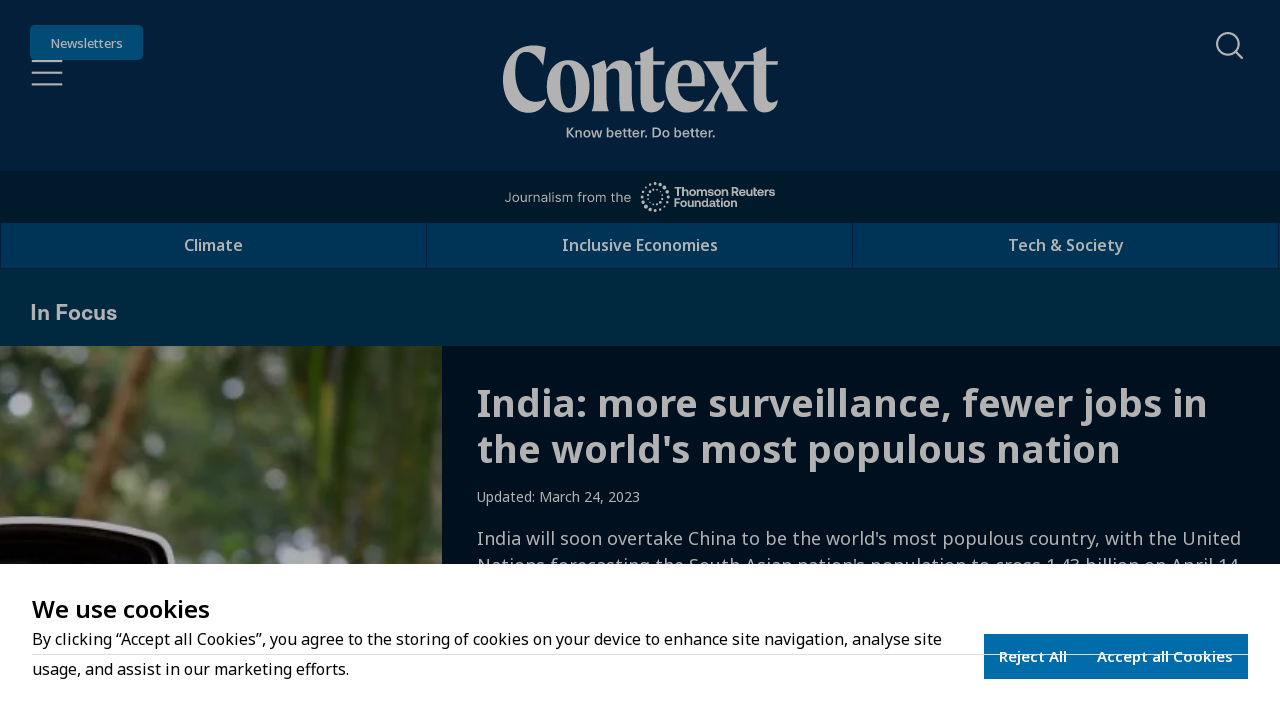

--- FILE ---
content_type: text/html; charset=utf-8
request_url: https://www.context.news/in-focus/india-the-worlds-most-populous-nation
body_size: 14784
content:
<!DOCTYPE html><html lang="en" style="scroll-behavior:auto"><head><meta charSet="utf-8"/><meta name="msapplication-TileColor" content="#da532c"/><meta name="theme-color" content="#ffffff"/><meta name="viewport" content="width=device-width, initial-scale=1"/><link rel="preload" href="/context-logo-know-better-do-better.svg" as="image" fetchpriority="high"/><link rel="preload" href="/journalism-from-trf.svg" as="image" fetchpriority="high"/><title>India: the world&#x27;s most populous nation | In Focus | Context by TRF</title><link rel="canonical" href="https://www.context.news/in-focus/india-the-worlds-most-populous-nation"/><meta property="title" content="India: the world&#x27;s most populous nation | In Focus | Context by TRF"/><meta name="description" content="With India set to overtake China as the world&#x27;s most populous country, here are our stories on big issues the growing nation faces"/><meta name="keywords" content=""/><meta property="og:title" content="India: the world&#x27;s most populous nation | In Focus | Context by TRF"/><meta property="og:description" content="With India set to overtake China as the world&#x27;s most populous country, here are our stories on big issues the growing nation faces"/><meta property="og:image" name="image" content="https://ddc514qh7t05d.cloudfront.net/dA/0a6e06d64d0797afcd677b52f8df609f/1200w/Jpeg"/><meta property="og:url" content="https://www.context.news/in-focus/india-the-worlds-most-populous-nation"/><meta name="author" content=""/><meta name="publish_date" property="og:publish_date" content="2023-03-24T08:30:00.000Z"/><meta name="twitter:card" content="summary_large_image"/><meta name="twitter:site" content="@TRF"/><meta name="twitter:creator" content="@TRF"/><meta name="twitter:title" content="India: the world&#x27;s most populous nation | In Focus | Context by TRF"/><meta name="twitter:description" content="With India set to overtake China as the world&#x27;s most populous country, here are our stories on big issues the growing nation faces"/><meta name="twitter:image" content="https://ddc514qh7t05d.cloudfront.net/dA/0a6e06d64d0797afcd677b52f8df609f/1200w/Jpeg"/><meta name="next-head-count" content="23"/><link rel="apple-touch-icon" sizes="180x180" href="/icons/apple-touch-icon.png"/><link rel="icon" type="image/png" sizes="32x32" href="/icons/favicon-32x32.png"/><link rel="icon" type="image/png" sizes="16x16" href="/icons/favicon-16x16.png"/><link rel="mask-icon" href="/icons/safari-pinned-tab.svg" color="#5bbad5"/><link rel="stylesheet" data-href="https://use.typekit.net/soa6xwi.css"/><link rel="preconnect" href="https://use.typekit.net" crossorigin /><link rel="preload" href="/_next/static/media/f8783467cccb7b8a-s.p.woff2" as="font" type="font/woff2" crossorigin="anonymous" data-next-font="size-adjust"/><link rel="preload" href="/_next/static/media/1755441e3a2fa970-s.p.woff2" as="font" type="font/woff2" crossorigin="anonymous" data-next-font="size-adjust"/><link rel="preload" href="/_next/static/media/6e0328e62e6637ff-s.p.woff2" as="font" type="font/woff2" crossorigin="anonymous" data-next-font="size-adjust"/><link rel="preload" href="/_next/static/css/16dfea9616b8c588.css" as="style"/><link rel="stylesheet" href="/_next/static/css/16dfea9616b8c588.css" data-n-g=""/><link rel="preload" href="/_next/static/css/78c9f7dd65090cf0.css" as="style"/><link rel="stylesheet" href="/_next/static/css/78c9f7dd65090cf0.css" data-n-p=""/><link rel="preload" href="/_next/static/css/75182fd3b662205c.css" as="style"/><link rel="stylesheet" href="/_next/static/css/75182fd3b662205c.css" data-n-p=""/><link rel="preload" href="/_next/static/css/c1cba5ba7d0f47cb.css" as="style"/><link rel="stylesheet" href="/_next/static/css/c1cba5ba7d0f47cb.css" data-n-p=""/><noscript data-n-css=""></noscript><script defer="" nomodule="" src="/_next/static/chunks/polyfills-42372ed130431b0a.js"></script><script src="/_next/static/chunks/webpack-9e41bf8872f8df3e.js" defer=""></script><script src="/_next/static/chunks/framework-94c81bb00f3fbb3a.js" defer=""></script><script src="/_next/static/chunks/main-9583087e82ef738a.js" defer=""></script><script src="/_next/static/chunks/pages/_app-823bb57e9115f8d7.js" defer=""></script><script src="/_next/static/chunks/6066-d2684fb345193218.js" defer=""></script><script src="/_next/static/chunks/2858-f582e1a437831756.js" defer=""></script><script src="/_next/static/chunks/2179-2d2c619b2d43e5c0.js" defer=""></script><script src="/_next/static/chunks/2767-9742daaad46c0f2b.js" defer=""></script><script src="/_next/static/chunks/7452-9d7eaa84fa9c12d2.js" defer=""></script><script src="/_next/static/chunks/pages/in-focus/%5BurlTitle%5D-be863c3c8b75b104.js" defer=""></script><script src="/_next/static/mOKxDUT2E2vz5FhqtplGq/_buildManifest.js" defer=""></script><script src="/_next/static/mOKxDUT2E2vz5FhqtplGq/_ssgManifest.js" defer=""></script><style data-href="https://use.typekit.net/soa6xwi.css">@import url("https://p.typekit.net/p.css?s=1&k=soa6xwi&ht=tk&f=39512.39516.39519.39521.39523.43128.43129.43132.43133&a=253013888&app=typekit&e=css");@font-face{font-family:"neue-haas-unica";src:url("https://use.typekit.net/af/8a8abc/00000000000000007735bb07/30/l?primer=7cdcb44be4a7db8877ffa5c0007b8dd865b3bbc383831fe2ea177f62257a9191&fvd=n6&v=3") format("woff2"),url("https://use.typekit.net/af/8a8abc/00000000000000007735bb07/30/d?primer=7cdcb44be4a7db8877ffa5c0007b8dd865b3bbc383831fe2ea177f62257a9191&fvd=n6&v=3") format("woff"),url("https://use.typekit.net/af/8a8abc/00000000000000007735bb07/30/a?primer=7cdcb44be4a7db8877ffa5c0007b8dd865b3bbc383831fe2ea177f62257a9191&fvd=n6&v=3") format("opentype");font-display:swap;font-style:normal;font-weight:600;font-stretch:normal}@font-face{font-family:"neue-haas-unica";src:url("https://use.typekit.net/af/92a736/00000000000000007735bb14/30/l?primer=7cdcb44be4a7db8877ffa5c0007b8dd865b3bbc383831fe2ea177f62257a9191&fvd=n7&v=3") format("woff2"),url("https://use.typekit.net/af/92a736/00000000000000007735bb14/30/d?primer=7cdcb44be4a7db8877ffa5c0007b8dd865b3bbc383831fe2ea177f62257a9191&fvd=n7&v=3") format("woff"),url("https://use.typekit.net/af/92a736/00000000000000007735bb14/30/a?primer=7cdcb44be4a7db8877ffa5c0007b8dd865b3bbc383831fe2ea177f62257a9191&fvd=n7&v=3") format("opentype");font-display:swap;font-style:normal;font-weight:700;font-stretch:normal}@font-face{font-family:"neue-haas-unica";src:url("https://use.typekit.net/af/5da8b8/00000000000000007735bb1e/30/l?primer=7cdcb44be4a7db8877ffa5c0007b8dd865b3bbc383831fe2ea177f62257a9191&fvd=n3&v=3") format("woff2"),url("https://use.typekit.net/af/5da8b8/00000000000000007735bb1e/30/d?primer=7cdcb44be4a7db8877ffa5c0007b8dd865b3bbc383831fe2ea177f62257a9191&fvd=n3&v=3") format("woff"),url("https://use.typekit.net/af/5da8b8/00000000000000007735bb1e/30/a?primer=7cdcb44be4a7db8877ffa5c0007b8dd865b3bbc383831fe2ea177f62257a9191&fvd=n3&v=3") format("opentype");font-display:swap;font-style:normal;font-weight:300;font-stretch:normal}@font-face{font-family:"neue-haas-unica";src:url("https://use.typekit.net/af/579a71/00000000000000007735bb24/30/l?primer=7cdcb44be4a7db8877ffa5c0007b8dd865b3bbc383831fe2ea177f62257a9191&fvd=n5&v=3") format("woff2"),url("https://use.typekit.net/af/579a71/00000000000000007735bb24/30/d?primer=7cdcb44be4a7db8877ffa5c0007b8dd865b3bbc383831fe2ea177f62257a9191&fvd=n5&v=3") format("woff"),url("https://use.typekit.net/af/579a71/00000000000000007735bb24/30/a?primer=7cdcb44be4a7db8877ffa5c0007b8dd865b3bbc383831fe2ea177f62257a9191&fvd=n5&v=3") format("opentype");font-display:swap;font-style:normal;font-weight:500;font-stretch:normal}@font-face{font-family:"neue-haas-unica";src:url("https://use.typekit.net/af/d7f1e9/00000000000000007735bb2a/30/l?primer=7cdcb44be4a7db8877ffa5c0007b8dd865b3bbc383831fe2ea177f62257a9191&fvd=n4&v=3") format("woff2"),url("https://use.typekit.net/af/d7f1e9/00000000000000007735bb2a/30/d?primer=7cdcb44be4a7db8877ffa5c0007b8dd865b3bbc383831fe2ea177f62257a9191&fvd=n4&v=3") format("woff"),url("https://use.typekit.net/af/d7f1e9/00000000000000007735bb2a/30/a?primer=7cdcb44be4a7db8877ffa5c0007b8dd865b3bbc383831fe2ea177f62257a9191&fvd=n4&v=3") format("opentype");font-display:swap;font-style:normal;font-weight:400;font-stretch:normal}@font-face{font-family:"moret";src:url("https://use.typekit.net/af/4874f9/00000000000000007735cc79/30/l?primer=7cdcb44be4a7db8877ffa5c0007b8dd865b3bbc383831fe2ea177f62257a9191&fvd=n4&v=3") format("woff2"),url("https://use.typekit.net/af/4874f9/00000000000000007735cc79/30/d?primer=7cdcb44be4a7db8877ffa5c0007b8dd865b3bbc383831fe2ea177f62257a9191&fvd=n4&v=3") format("woff"),url("https://use.typekit.net/af/4874f9/00000000000000007735cc79/30/a?primer=7cdcb44be4a7db8877ffa5c0007b8dd865b3bbc383831fe2ea177f62257a9191&fvd=n4&v=3") format("opentype");font-display:swap;font-style:normal;font-weight:400;font-stretch:normal}@font-face{font-family:"moret";src:url("https://use.typekit.net/af/9ea3c1/00000000000000007735cc7b/30/l?primer=7cdcb44be4a7db8877ffa5c0007b8dd865b3bbc383831fe2ea177f62257a9191&fvd=i4&v=3") format("woff2"),url("https://use.typekit.net/af/9ea3c1/00000000000000007735cc7b/30/d?primer=7cdcb44be4a7db8877ffa5c0007b8dd865b3bbc383831fe2ea177f62257a9191&fvd=i4&v=3") format("woff"),url("https://use.typekit.net/af/9ea3c1/00000000000000007735cc7b/30/a?primer=7cdcb44be4a7db8877ffa5c0007b8dd865b3bbc383831fe2ea177f62257a9191&fvd=i4&v=3") format("opentype");font-display:swap;font-style:italic;font-weight:400;font-stretch:normal}@font-face{font-family:"moret";src:url("https://use.typekit.net/af/1d0b2f/00000000000000007735cc81/30/l?primer=7cdcb44be4a7db8877ffa5c0007b8dd865b3bbc383831fe2ea177f62257a9191&fvd=n7&v=3") format("woff2"),url("https://use.typekit.net/af/1d0b2f/00000000000000007735cc81/30/d?primer=7cdcb44be4a7db8877ffa5c0007b8dd865b3bbc383831fe2ea177f62257a9191&fvd=n7&v=3") format("woff"),url("https://use.typekit.net/af/1d0b2f/00000000000000007735cc81/30/a?primer=7cdcb44be4a7db8877ffa5c0007b8dd865b3bbc383831fe2ea177f62257a9191&fvd=n7&v=3") format("opentype");font-display:swap;font-style:normal;font-weight:700;font-stretch:normal}@font-face{font-family:"moret";src:url("https://use.typekit.net/af/396835/00000000000000007735cc83/30/l?primer=7cdcb44be4a7db8877ffa5c0007b8dd865b3bbc383831fe2ea177f62257a9191&fvd=i7&v=3") format("woff2"),url("https://use.typekit.net/af/396835/00000000000000007735cc83/30/d?primer=7cdcb44be4a7db8877ffa5c0007b8dd865b3bbc383831fe2ea177f62257a9191&fvd=i7&v=3") format("woff"),url("https://use.typekit.net/af/396835/00000000000000007735cc83/30/a?primer=7cdcb44be4a7db8877ffa5c0007b8dd865b3bbc383831fe2ea177f62257a9191&fvd=i7&v=3") format("opentype");font-display:swap;font-style:italic;font-weight:700;font-stretch:normal}.tk-neue-haas-unica{font-family:"neue-haas-unica",sans-serif}.tk-moret{font-family:"moret",serif}</style></head><body><div id="__next"><div class="Container_containerOuter__y3M_F"><div class="__className_162e6f __variable_162e6f"><div id="fader" class=" Fader_fader__6NyoN"></div><header class="Header_header__LV3JK" data-cy="context-head"><div class="Header_headerContent__Ti_bM"><div class="Header_headerMainContainer__rMKQk"><button class="SkipContent_button__K_86V">Skip to Content</button><div class="Header_headerMain__nqi19"><div class="Header_header__headerMainLeft__DYNMA"><a class="Header_linkNewsletters__Nzzd5" data-cy="newsletter-button" href="/newsletters">Newsletters</a><button id="#hamburgerMenu" class="Button_btnHamburger__KjfNc" type="button" role="button" tabindex="0" aria-label="Open Hamburger Menu" data-cy="hamburger-menu-toggle-open"></button></div><div class="Header_contextLogoContainer__sDxzK"><a class="Header_linkContext__R9wZR" href="/"><img alt="Context - Know Better. Do Better." fetchpriority="high" decoding="async" data-nimg="fill" style="position:absolute;height:100%;width:100%;left:0;top:0;right:0;bottom:0;color:transparent" src="/context-logo-know-better-do-better.svg"/></a></div><div class="Header_searchContainer__jk8aA"></div></div><div class="Header_journalismFromTrfBar__n335f"><img alt="Journalism from the Thomson Reuters Foundation" fetchpriority="high" width="270" height="30" decoding="async" data-nimg="1" style="color:transparent" src="/journalism-from-trf.svg"/></div></div><nav class="NavBar_wrapper__ya_YP" data-cy="nav-bar-wrapper"><ul class="NavBar_content__Sf9Mk"><li class="NavBarItem_item__C1xLY "><div class="NavBarItem_label__kGaX_"><a data-cy="Climate-nav-bar-main-item" href="/climate">Climate</a></div></li><li class="NavBarItem_item__C1xLY "><div class="NavBarItem_label__kGaX_"><a data-cy="Inclusive Economies-nav-bar-main-item" href="/inclusive-economies">Inclusive Economies</a></div></li><li class="NavBarItem_item__C1xLY "><div class="NavBarItem_label__kGaX_"><a data-cy="Tech &amp; Society-nav-bar-main-item" href="/tech-society">Tech &amp; Society</a></div></li></ul></nav></div><div class="Header_headerStickyFiller__HYJ_Y"></div></header><div id="main-content-wrapper"><main><div class="HeaderTopMain_headerWrapper__ALmYH HeaderTopMain_dark__Zwa_W "><div class="HeaderTopMain_header___nmkr Layout_main__E16O_"><span>In Focus</span></div></div><div class="SeriesHero_heroWrapper__FYBuu"><div class="Layout_main__E16O_"><section class="row"><div class="col-24"><div class="SeriesHero_hero__4_Q3v"><div class="imageContainer ImageContainer_imageContainer__MSr4b SeriesHero_hero__image__QOGhi" style="aspect-ratio:100 / 58"><img alt="A CCTV camera, installed on the boundary wall of a house is pictured at Vaikom in the Kottayam district of the southern state of Kerala, India November 23, 2017" loading="lazy" decoding="async" data-nimg="fill" class="nextImage ImageContainer_nextImage__4SuKE" style="position:absolute;height:100%;width:100%;left:0;top:0;right:0;bottom:0;object-position:50% 50%;color:transparent" sizes="
            (max-width: 640px) 100vw,
            (max-width: 900px) 100vw,
            (max-width: 1200px) 40vw,
            800px
            " srcSet="https://ddc514qh7t05d.cloudfront.net/dA/0a6e06d64d0797afcd677b52f8df609f/256w/80q 256w, https://ddc514qh7t05d.cloudfront.net/dA/0a6e06d64d0797afcd677b52f8df609f/384w/80q 384w, https://ddc514qh7t05d.cloudfront.net/dA/0a6e06d64d0797afcd677b52f8df609f/400w/80q 400w, https://ddc514qh7t05d.cloudfront.net/dA/0a6e06d64d0797afcd677b52f8df609f/500w/80q 500w, https://ddc514qh7t05d.cloudfront.net/dA/0a6e06d64d0797afcd677b52f8df609f/600w/80q 600w, https://ddc514qh7t05d.cloudfront.net/dA/0a6e06d64d0797afcd677b52f8df609f/700w/80q 700w, https://ddc514qh7t05d.cloudfront.net/dA/0a6e06d64d0797afcd677b52f8df609f/800w/80q 800w, https://ddc514qh7t05d.cloudfront.net/dA/0a6e06d64d0797afcd677b52f8df609f/900w/80q 900w, https://ddc514qh7t05d.cloudfront.net/dA/0a6e06d64d0797afcd677b52f8df609f/1000w/80q 1000w, https://ddc514qh7t05d.cloudfront.net/dA/0a6e06d64d0797afcd677b52f8df609f/1200w/80q 1200w, https://ddc514qh7t05d.cloudfront.net/dA/0a6e06d64d0797afcd677b52f8df609f/1400w/80q 1400w, https://ddc514qh7t05d.cloudfront.net/dA/0a6e06d64d0797afcd677b52f8df609f/1600w/80q 1600w, https://ddc514qh7t05d.cloudfront.net/dA/0a6e06d64d0797afcd677b52f8df609f/1800w/80q 1800w, https://ddc514qh7t05d.cloudfront.net/dA/0a6e06d64d0797afcd677b52f8df609f/2000w/80q 2000w, https://ddc514qh7t05d.cloudfront.net/dA/0a6e06d64d0797afcd677b52f8df609f/2200w/80q 2200w, https://ddc514qh7t05d.cloudfront.net/dA/0a6e06d64d0797afcd677b52f8df609f/2400w/80q 2400w" src="https://ddc514qh7t05d.cloudfront.net/dA/0a6e06d64d0797afcd677b52f8df609f/2400w/80q"/></div><div class="SeriesHero_hero__content__7Dk20"><div class="SeriesHero_hero__content__header__aAOPx"><h1>India: more surveillance, fewer jobs in the world&#x27;s most populous nation</h1><span>Updated: <!-- --> <!-- -->March 24, 2023</span><div><p>India will soon <a href="https://www.un.org/development/desa/pd/sites/www.un.org.development.desa.pd/files/wpp2022_summary_of_results.pdf" target="_blank" rel="noopener">overtake China to be the world's most populous country</a>, with the United Nations forecasting the South Asian nation's population to cross 1.43 billion on April 14.</p>
<p>India is also one of the world's fastest-growing economies, and has achieved <a href="https://knowindia.india.gov.in/profile/literacy.php" target="_blank" rel="noopener">higher literacy rates</a>, <a href="https://data.worldbank.org/indicator/NY.GDP.PCAP.CD?locations=IN" target="_blank" rel="noopener">per capita incomes</a> and <a href="https://data.worldbank.org/indicator/SP.DYN.LE00.IN?locations=IN" target="_blank" rel="noopener">greater life expectancy</a> over the last several decades.</p>
<p>Yet it has failed to improve its <a href="https://data.worldbank.org/indicator/SL.TLF.CACT.FE.ZS?locations=IN" target="_blank" rel="noopener">female labour participation rate</a>, and despite having among the youngest populations, high unemployment rates force many of its youth to work in the gig economy, delivering food and groceries or doing data annotation.</p>
<p>And while greater digitisation is touted by authorities as improving governance, it is also increasing the potential for surveillance and making it harder for some to access services.</p>
<p>Alongside, India's vulnerability to climate-change impacts is spurring migration, with nearly <a href="https://www.internal-displacement.org/countries/india">5 million displaced</a> in 2021 due to natural disasters, mainly floods and cyclones.</p>
<p>This week, we take a close look at some of the issues the country's vulnerable populations are grappling with, from surveillance to precarious jobs to forced migration.</p></div></div><div class="SeriesHero_hero__content__footer__iELrN"><button><i><img alt="share icon" loading="lazy" width="20" height="20" decoding="async" data-nimg="1" style="color:transparent;width:100%;height:auto" src="/icons/icon-content-header-share-white.svg"/></i><span class="clickableUnderLine">Share</span></button></div></div></div></div></section></div></div><div class="OneColumn_wrapper__VfPOk InFocus_inFocusMain___Yg2M"><div class="OneColumn_main__VRwPT undefined"><div class="MainContainer_mainContainer__7WnOi"><div class="MainContainer_innerContainer__V3hox"><div class="InFocusPinned_wrapper__8MZZ3"><div class="SectionTitle_wrapper__r9etq"><h2 class="
                    SectionTitle_title__UxTuq  ">Featured</h2></div><div class="InFocusPinned_body__vA4ri"><div class="InFocusPinnedItem_wrapper__8P0oW"><div class="InFocusPinnedItem_image__kq13x"><div class="imageContainer ImageContainer_imageContainer__MSr4b " style="aspect-ratio:100 / 58"><a class="LinkWrapper_linkWrapper__DpMdK undefined" tabindex="-1" href="/socioeconomic-inclusion/as-indias-population-booms-where-are-its-working-women"><img alt="Women coal loaders pose for a picture in Jharia coalfield, India, November 10, 2022. Thomson Reuters Foundation/Tanmoy Bhaduri" loading="lazy" decoding="async" data-nimg="fill" class="nextImage ImageContainer_nextImage__4SuKE" style="position:absolute;height:100%;width:100%;left:0;top:0;right:0;bottom:0;object-position:50% 50%;color:transparent" sizes="
            (max-width: 640px) 25vw,
            (max-width: 900px) 50vw,
            (max-width: 1200px) 50vw,
            675px
            " srcSet="https://ddc514qh7t05d.cloudfront.net/dA/6b9aa9ddc4e13c0ab482f7ebd1b4c97c/128w/80q 128w, https://ddc514qh7t05d.cloudfront.net/dA/6b9aa9ddc4e13c0ab482f7ebd1b4c97c/256w/80q 256w, https://ddc514qh7t05d.cloudfront.net/dA/6b9aa9ddc4e13c0ab482f7ebd1b4c97c/384w/80q 384w, https://ddc514qh7t05d.cloudfront.net/dA/6b9aa9ddc4e13c0ab482f7ebd1b4c97c/400w/80q 400w, https://ddc514qh7t05d.cloudfront.net/dA/6b9aa9ddc4e13c0ab482f7ebd1b4c97c/500w/80q 500w, https://ddc514qh7t05d.cloudfront.net/dA/6b9aa9ddc4e13c0ab482f7ebd1b4c97c/600w/80q 600w, https://ddc514qh7t05d.cloudfront.net/dA/6b9aa9ddc4e13c0ab482f7ebd1b4c97c/700w/80q 700w, https://ddc514qh7t05d.cloudfront.net/dA/6b9aa9ddc4e13c0ab482f7ebd1b4c97c/800w/80q 800w, https://ddc514qh7t05d.cloudfront.net/dA/6b9aa9ddc4e13c0ab482f7ebd1b4c97c/900w/80q 900w, https://ddc514qh7t05d.cloudfront.net/dA/6b9aa9ddc4e13c0ab482f7ebd1b4c97c/1000w/80q 1000w, https://ddc514qh7t05d.cloudfront.net/dA/6b9aa9ddc4e13c0ab482f7ebd1b4c97c/1200w/80q 1200w, https://ddc514qh7t05d.cloudfront.net/dA/6b9aa9ddc4e13c0ab482f7ebd1b4c97c/1400w/80q 1400w, https://ddc514qh7t05d.cloudfront.net/dA/6b9aa9ddc4e13c0ab482f7ebd1b4c97c/1600w/80q 1600w, https://ddc514qh7t05d.cloudfront.net/dA/6b9aa9ddc4e13c0ab482f7ebd1b4c97c/1800w/80q 1800w, https://ddc514qh7t05d.cloudfront.net/dA/6b9aa9ddc4e13c0ab482f7ebd1b4c97c/2000w/80q 2000w, https://ddc514qh7t05d.cloudfront.net/dA/6b9aa9ddc4e13c0ab482f7ebd1b4c97c/2200w/80q 2200w, https://ddc514qh7t05d.cloudfront.net/dA/6b9aa9ddc4e13c0ab482f7ebd1b4c97c/2400w/80q 2400w" src="https://ddc514qh7t05d.cloudfront.net/dA/6b9aa9ddc4e13c0ab482f7ebd1b4c97c/2400w/80q"/></a></div></div><div class="InFocusPinnedItem_info__XY8DD"><a tabindex="0" class="LabelText_labelText__z7Rjj  
     clickableUnderLine" aria-label="Socioeconomic Inclusion" href="/socioeconomic-inclusion"><span>Socioeconomic Inclusion</span></a><a class="InFocusPinnedItem_title__uCaco " href="/socioeconomic-inclusion/as-indias-population-booms-where-are-its-working-women">As India&#x27;s population booms, where are its working women?</a></div></div><div class="InFocusPinnedItem_wrapper__8P0oW"><div class="InFocusPinnedItem_image__kq13x"><div class="imageContainer ImageContainer_imageContainer__MSr4b " style="aspect-ratio:100 / 58"><a class="LinkWrapper_linkWrapper__DpMdK undefined" tabindex="-1" href="/just-transition/indias-shrinking-coal-jobs-fuel-distress-migration-to-cities"><img alt="A coal scavenger Anita Devi burns coal before selling it for use at a depot in a mining area of Jharia coalfield, India, November 11, 2022. Thomson Reuters Foundation/Tanmoy Bhaduri" loading="lazy" decoding="async" data-nimg="fill" class="nextImage ImageContainer_nextImage__4SuKE" style="position:absolute;height:100%;width:100%;left:0;top:0;right:0;bottom:0;object-position:50% 50%;color:transparent" sizes="
            (max-width: 640px) 25vw,
            (max-width: 900px) 50vw,
            (max-width: 1200px) 50vw,
            675px
            " srcSet="https://ddc514qh7t05d.cloudfront.net/dA/fe58841ff1c7eb84353b4d1e21b71d3a/128w/80q 128w, https://ddc514qh7t05d.cloudfront.net/dA/fe58841ff1c7eb84353b4d1e21b71d3a/256w/80q 256w, https://ddc514qh7t05d.cloudfront.net/dA/fe58841ff1c7eb84353b4d1e21b71d3a/384w/80q 384w, https://ddc514qh7t05d.cloudfront.net/dA/fe58841ff1c7eb84353b4d1e21b71d3a/400w/80q 400w, https://ddc514qh7t05d.cloudfront.net/dA/fe58841ff1c7eb84353b4d1e21b71d3a/500w/80q 500w, https://ddc514qh7t05d.cloudfront.net/dA/fe58841ff1c7eb84353b4d1e21b71d3a/600w/80q 600w, https://ddc514qh7t05d.cloudfront.net/dA/fe58841ff1c7eb84353b4d1e21b71d3a/700w/80q 700w, https://ddc514qh7t05d.cloudfront.net/dA/fe58841ff1c7eb84353b4d1e21b71d3a/800w/80q 800w, https://ddc514qh7t05d.cloudfront.net/dA/fe58841ff1c7eb84353b4d1e21b71d3a/900w/80q 900w, https://ddc514qh7t05d.cloudfront.net/dA/fe58841ff1c7eb84353b4d1e21b71d3a/1000w/80q 1000w, https://ddc514qh7t05d.cloudfront.net/dA/fe58841ff1c7eb84353b4d1e21b71d3a/1200w/80q 1200w, https://ddc514qh7t05d.cloudfront.net/dA/fe58841ff1c7eb84353b4d1e21b71d3a/1400w/80q 1400w, https://ddc514qh7t05d.cloudfront.net/dA/fe58841ff1c7eb84353b4d1e21b71d3a/1600w/80q 1600w, https://ddc514qh7t05d.cloudfront.net/dA/fe58841ff1c7eb84353b4d1e21b71d3a/1800w/80q 1800w, https://ddc514qh7t05d.cloudfront.net/dA/fe58841ff1c7eb84353b4d1e21b71d3a/2000w/80q 2000w, https://ddc514qh7t05d.cloudfront.net/dA/fe58841ff1c7eb84353b4d1e21b71d3a/2200w/80q 2200w, https://ddc514qh7t05d.cloudfront.net/dA/fe58841ff1c7eb84353b4d1e21b71d3a/2400w/80q 2400w" src="https://ddc514qh7t05d.cloudfront.net/dA/fe58841ff1c7eb84353b4d1e21b71d3a/2400w/80q"/></a></div></div><div class="InFocusPinnedItem_info__XY8DD"><a tabindex="0" class="LabelText_labelText__z7Rjj  
     clickableUnderLine" aria-label="Just Transition" href="/just-transition"><span>Just Transition</span></a><a class="InFocusPinnedItem_title__uCaco " href="/just-transition/indias-shrinking-coal-jobs-fuel-distress-migration-to-cities">India&#x27;s shrinking coal jobs fuel &#x27;distress&#x27; migration to cities</a></div></div></div></div><hr class="Divider_divider___wHDg undefined Divider_dark__4K9Vk Divider_fullWidth__mvGKN"/><div class="InFocusLatest_wrapper__P9bu_"><div class="SectionTitle_wrapper__r9etq"><h2 class="
                    SectionTitle_title__UxTuq  ">Latest</h2></div><div class="InFocusLatest_body__ia20D"><div class="InFocusLatestItem_wrapper__UwsPx"><div class="InFocusLatestItem_image__Ztlqu"><div class="imageContainer ImageContainer_imageContainer__MSr4b " style="aspect-ratio:100 / 58"><a class="LinkWrapper_linkWrapper__DpMdK undefined" tabindex="-1" href="/socioeconomic-inclusion/video/we-dont-know-how-many-people-live-in-india-and-its-a-problem"><img alt="A domestic worker sits outside her house in New Delhi, India, in this video still filmed February 6, 2023. Thomson Reuters Foundation/Jacob Templin" loading="lazy" decoding="async" data-nimg="fill" class="nextImage ImageContainer_nextImage__4SuKE" style="position:absolute;height:100%;width:100%;left:0;top:0;right:0;bottom:0;object-position:50% 50%;color:transparent" sizes="
            (max-width: 640px) 25vw,
            (max-width: 900px) 50vw,
            (max-width: 1200px) 50vw,
            350px
            " srcSet="https://ddc514qh7t05d.cloudfront.net/dA/03831f6c0ec903c1bb8243a202ca8b12/128w/80q 128w, https://ddc514qh7t05d.cloudfront.net/dA/03831f6c0ec903c1bb8243a202ca8b12/256w/80q 256w, https://ddc514qh7t05d.cloudfront.net/dA/03831f6c0ec903c1bb8243a202ca8b12/384w/80q 384w, https://ddc514qh7t05d.cloudfront.net/dA/03831f6c0ec903c1bb8243a202ca8b12/400w/80q 400w, https://ddc514qh7t05d.cloudfront.net/dA/03831f6c0ec903c1bb8243a202ca8b12/500w/80q 500w, https://ddc514qh7t05d.cloudfront.net/dA/03831f6c0ec903c1bb8243a202ca8b12/600w/80q 600w, https://ddc514qh7t05d.cloudfront.net/dA/03831f6c0ec903c1bb8243a202ca8b12/700w/80q 700w, https://ddc514qh7t05d.cloudfront.net/dA/03831f6c0ec903c1bb8243a202ca8b12/800w/80q 800w, https://ddc514qh7t05d.cloudfront.net/dA/03831f6c0ec903c1bb8243a202ca8b12/900w/80q 900w, https://ddc514qh7t05d.cloudfront.net/dA/03831f6c0ec903c1bb8243a202ca8b12/1000w/80q 1000w, https://ddc514qh7t05d.cloudfront.net/dA/03831f6c0ec903c1bb8243a202ca8b12/1200w/80q 1200w, https://ddc514qh7t05d.cloudfront.net/dA/03831f6c0ec903c1bb8243a202ca8b12/1400w/80q 1400w, https://ddc514qh7t05d.cloudfront.net/dA/03831f6c0ec903c1bb8243a202ca8b12/1600w/80q 1600w, https://ddc514qh7t05d.cloudfront.net/dA/03831f6c0ec903c1bb8243a202ca8b12/1800w/80q 1800w, https://ddc514qh7t05d.cloudfront.net/dA/03831f6c0ec903c1bb8243a202ca8b12/2000w/80q 2000w, https://ddc514qh7t05d.cloudfront.net/dA/03831f6c0ec903c1bb8243a202ca8b12/2200w/80q 2200w, https://ddc514qh7t05d.cloudfront.net/dA/03831f6c0ec903c1bb8243a202ca8b12/2400w/80q 2400w" src="https://ddc514qh7t05d.cloudfront.net/dA/03831f6c0ec903c1bb8243a202ca8b12/2400w/80q"/><div class="ImageFlags_flagVideo__tJVii  ImageFlags_flagVideoDark__0rNZN
          
          
          " role="presentation"><span>6:22</span></div></a></div></div><div class="InFocusLatestItem_info__Qzoom"><a tabindex="0" class="LabelText_labelText__z7Rjj  
     clickableUnderLine" aria-label="Socioeconomic Inclusion" href="/socioeconomic-inclusion"><span>Socioeconomic Inclusion</span></a><a class="InFocusLatestItem_title__Hw8HH " href="/socioeconomic-inclusion/video/we-dont-know-how-many-people-live-in-india-and-its-a-problem">We don’t know how many people live in India and it’s a problem</a></div></div><div class="InFocusLatestItem_wrapper__UwsPx"><div class="InFocusLatestItem_image__Ztlqu"><div class="imageContainer ImageContainer_imageContainer__MSr4b " style="aspect-ratio:100 / 58"><a class="LinkWrapper_linkWrapper__DpMdK undefined" tabindex="-1" href="/big-tech/gigs-scams-ghost-work-india-tech-sectors-dark-side"><img alt="A call centre, mobile phone, and landline are shown in this illustration photo. Thomson Reuters Foundation/Nura Ali" loading="lazy" decoding="async" data-nimg="fill" class="nextImage ImageContainer_nextImage__4SuKE" style="position:absolute;height:100%;width:100%;left:0;top:0;right:0;bottom:0;object-position:50% 50%;color:transparent" sizes="
            (max-width: 640px) 25vw,
            (max-width: 900px) 50vw,
            (max-width: 1200px) 50vw,
            350px
            " srcSet="https://ddc514qh7t05d.cloudfront.net/dA/24c04433d19543ceb1f12f4825d5ee91/128w/80q 128w, https://ddc514qh7t05d.cloudfront.net/dA/24c04433d19543ceb1f12f4825d5ee91/256w/80q 256w, https://ddc514qh7t05d.cloudfront.net/dA/24c04433d19543ceb1f12f4825d5ee91/384w/80q 384w, https://ddc514qh7t05d.cloudfront.net/dA/24c04433d19543ceb1f12f4825d5ee91/400w/80q 400w, https://ddc514qh7t05d.cloudfront.net/dA/24c04433d19543ceb1f12f4825d5ee91/500w/80q 500w, https://ddc514qh7t05d.cloudfront.net/dA/24c04433d19543ceb1f12f4825d5ee91/600w/80q 600w, https://ddc514qh7t05d.cloudfront.net/dA/24c04433d19543ceb1f12f4825d5ee91/700w/80q 700w, https://ddc514qh7t05d.cloudfront.net/dA/24c04433d19543ceb1f12f4825d5ee91/800w/80q 800w, https://ddc514qh7t05d.cloudfront.net/dA/24c04433d19543ceb1f12f4825d5ee91/900w/80q 900w, https://ddc514qh7t05d.cloudfront.net/dA/24c04433d19543ceb1f12f4825d5ee91/1000w/80q 1000w, https://ddc514qh7t05d.cloudfront.net/dA/24c04433d19543ceb1f12f4825d5ee91/1200w/80q 1200w, https://ddc514qh7t05d.cloudfront.net/dA/24c04433d19543ceb1f12f4825d5ee91/1400w/80q 1400w, https://ddc514qh7t05d.cloudfront.net/dA/24c04433d19543ceb1f12f4825d5ee91/1600w/80q 1600w, https://ddc514qh7t05d.cloudfront.net/dA/24c04433d19543ceb1f12f4825d5ee91/1800w/80q 1800w, https://ddc514qh7t05d.cloudfront.net/dA/24c04433d19543ceb1f12f4825d5ee91/2000w/80q 2000w, https://ddc514qh7t05d.cloudfront.net/dA/24c04433d19543ceb1f12f4825d5ee91/2200w/80q 2200w, https://ddc514qh7t05d.cloudfront.net/dA/24c04433d19543ceb1f12f4825d5ee91/2400w/80q 2400w" src="https://ddc514qh7t05d.cloudfront.net/dA/24c04433d19543ceb1f12f4825d5ee91/2400w/80q"/></a></div></div><div class="InFocusLatestItem_info__Qzoom"><a tabindex="0" class="LabelText_labelText__z7Rjj  
     clickableUnderLine" aria-label="Big Tech" href="/big-tech"><span>Big Tech</span></a><a class="InFocusLatestItem_title__Hw8HH " href="/big-tech/gigs-scams-ghost-work-india-tech-sectors-dark-side">Gigs, scams, ghost work: India tech sector&#x27;s dark side</a></div></div><div class="InFocusLatestItem_wrapper__UwsPx"><div class="InFocusLatestItem_image__Ztlqu"><div class="imageContainer ImageContainer_imageContainer__MSr4b " style="aspect-ratio:100 / 58"><a class="LinkWrapper_linkWrapper__DpMdK undefined" tabindex="-1" href="/surveillance/surveillance-nation-india-spies-on-worlds-largest-population"><img alt="A silhouette is surrounded by security cameras in this illustration. Thomson Reuters Foundation/Nura Ali" loading="lazy" decoding="async" data-nimg="fill" class="nextImage ImageContainer_nextImage__4SuKE" style="position:absolute;height:100%;width:100%;left:0;top:0;right:0;bottom:0;object-position:50% 50%;color:transparent" sizes="
            (max-width: 640px) 25vw,
            (max-width: 900px) 50vw,
            (max-width: 1200px) 50vw,
            350px
            " srcSet="https://ddc514qh7t05d.cloudfront.net/dA/fb5e0f2cd5f4f5a3db9232324b9d3518/128w/80q 128w, https://ddc514qh7t05d.cloudfront.net/dA/fb5e0f2cd5f4f5a3db9232324b9d3518/256w/80q 256w, https://ddc514qh7t05d.cloudfront.net/dA/fb5e0f2cd5f4f5a3db9232324b9d3518/384w/80q 384w, https://ddc514qh7t05d.cloudfront.net/dA/fb5e0f2cd5f4f5a3db9232324b9d3518/400w/80q 400w, https://ddc514qh7t05d.cloudfront.net/dA/fb5e0f2cd5f4f5a3db9232324b9d3518/500w/80q 500w, https://ddc514qh7t05d.cloudfront.net/dA/fb5e0f2cd5f4f5a3db9232324b9d3518/600w/80q 600w, https://ddc514qh7t05d.cloudfront.net/dA/fb5e0f2cd5f4f5a3db9232324b9d3518/700w/80q 700w, https://ddc514qh7t05d.cloudfront.net/dA/fb5e0f2cd5f4f5a3db9232324b9d3518/800w/80q 800w, https://ddc514qh7t05d.cloudfront.net/dA/fb5e0f2cd5f4f5a3db9232324b9d3518/900w/80q 900w, https://ddc514qh7t05d.cloudfront.net/dA/fb5e0f2cd5f4f5a3db9232324b9d3518/1000w/80q 1000w, https://ddc514qh7t05d.cloudfront.net/dA/fb5e0f2cd5f4f5a3db9232324b9d3518/1200w/80q 1200w, https://ddc514qh7t05d.cloudfront.net/dA/fb5e0f2cd5f4f5a3db9232324b9d3518/1400w/80q 1400w, https://ddc514qh7t05d.cloudfront.net/dA/fb5e0f2cd5f4f5a3db9232324b9d3518/1600w/80q 1600w, https://ddc514qh7t05d.cloudfront.net/dA/fb5e0f2cd5f4f5a3db9232324b9d3518/1800w/80q 1800w, https://ddc514qh7t05d.cloudfront.net/dA/fb5e0f2cd5f4f5a3db9232324b9d3518/2000w/80q 2000w, https://ddc514qh7t05d.cloudfront.net/dA/fb5e0f2cd5f4f5a3db9232324b9d3518/2200w/80q 2200w, https://ddc514qh7t05d.cloudfront.net/dA/fb5e0f2cd5f4f5a3db9232324b9d3518/2400w/80q 2400w" src="https://ddc514qh7t05d.cloudfront.net/dA/fb5e0f2cd5f4f5a3db9232324b9d3518/2400w/80q"/></a></div></div><div class="InFocusLatestItem_info__Qzoom"><a tabindex="0" class="LabelText_labelText__z7Rjj  
     clickableUnderLine" aria-label="Surveillance" href="/surveillance"><span>Surveillance</span></a><a class="InFocusLatestItem_title__Hw8HH " href="/surveillance/surveillance-nation-india-spies-on-worlds-largest-population">Surveillance nation: India spies on world&#x27;s largest population</a></div></div></div><hr class="Divider_divider___wHDg undefined Divider_dark__4K9Vk Divider_fullWidth__mvGKN"/></div><div class="InFocusMoreOn_wrapper__D10cF"><div class="SectionTitle_wrapper__r9etq"><h2 class="
                    SectionTitle_title__UxTuq  ">More In Focus</h2></div><div class="InFocusMoreOn_body__wm5U7"><section class=""><div class="BlueCarousel_newsletter__Ob6Bs row"><div class="col col-24"><div><div class="BlueCarousel_newsletter__main___tdPg"><div class="row"><div class="slick-slider CarouselHWGH_carouselMain__XqP4k carouselMain 
                    
                  } slick-initialized" dir="ltr"><button class="slick-arrow slick-prev slick-disabled" aria-disabled="true" aria-label="More In Focus carousel show previous slides" style="pointer-events:none" tabindex="-1"></button><div class="slick-list"><div class="slick-track" style="width:133.33333333333334%;left:0%"><div data-index="0" class="slick-slide slick-active slick-current" tabindex="-1" aria-hidden="false" style="outline:none;width:25%"><div><div class="InFocusMoreOnItem_wrapper__aLQFM"><div class="InFocusMoreOnItem_image__0Rwhz"><div class="imageContainer ImageContainer_imageContainer__MSr4b " style="aspect-ratio:100 / 58"><a class="LinkWrapper_linkWrapper__DpMdK undefined" tabindex="-1" href="/in-focus/us-elections-2024-trump-and-harris-battle-for-the-white-house"><img alt="Former U.S. President Donald Trump takes the stage to address supporters at a rally in West Palm Beach, Florida, U.S., November 6, 2024. REUTERS/Brian Snyder" loading="lazy" decoding="async" data-nimg="fill" class="nextImage ImageContainer_nextImage__4SuKE" style="position:absolute;height:100%;width:100%;left:0;top:0;right:0;bottom:0;object-position:50% 50%;color:transparent" sizes="
            (max-width: 640px) 25vw,
            (max-width: 900px) 50vw,
            (max-width: 1200px) 50vw,
            350px
            " srcSet="https://ddc514qh7t05d.cloudfront.net/dA/116ef50b9071eec90598cf6498f5530c/128w/80q 128w, https://ddc514qh7t05d.cloudfront.net/dA/116ef50b9071eec90598cf6498f5530c/256w/80q 256w, https://ddc514qh7t05d.cloudfront.net/dA/116ef50b9071eec90598cf6498f5530c/384w/80q 384w, https://ddc514qh7t05d.cloudfront.net/dA/116ef50b9071eec90598cf6498f5530c/400w/80q 400w, https://ddc514qh7t05d.cloudfront.net/dA/116ef50b9071eec90598cf6498f5530c/500w/80q 500w, https://ddc514qh7t05d.cloudfront.net/dA/116ef50b9071eec90598cf6498f5530c/600w/80q 600w, https://ddc514qh7t05d.cloudfront.net/dA/116ef50b9071eec90598cf6498f5530c/700w/80q 700w, https://ddc514qh7t05d.cloudfront.net/dA/116ef50b9071eec90598cf6498f5530c/800w/80q 800w, https://ddc514qh7t05d.cloudfront.net/dA/116ef50b9071eec90598cf6498f5530c/900w/80q 900w, https://ddc514qh7t05d.cloudfront.net/dA/116ef50b9071eec90598cf6498f5530c/1000w/80q 1000w, https://ddc514qh7t05d.cloudfront.net/dA/116ef50b9071eec90598cf6498f5530c/1200w/80q 1200w, https://ddc514qh7t05d.cloudfront.net/dA/116ef50b9071eec90598cf6498f5530c/1400w/80q 1400w, https://ddc514qh7t05d.cloudfront.net/dA/116ef50b9071eec90598cf6498f5530c/1600w/80q 1600w, https://ddc514qh7t05d.cloudfront.net/dA/116ef50b9071eec90598cf6498f5530c/1800w/80q 1800w, https://ddc514qh7t05d.cloudfront.net/dA/116ef50b9071eec90598cf6498f5530c/2000w/80q 2000w, https://ddc514qh7t05d.cloudfront.net/dA/116ef50b9071eec90598cf6498f5530c/2200w/80q 2200w, https://ddc514qh7t05d.cloudfront.net/dA/116ef50b9071eec90598cf6498f5530c/2400w/80q 2400w" src="https://ddc514qh7t05d.cloudfront.net/dA/116ef50b9071eec90598cf6498f5530c/2400w/80q"/></a></div></div><div class="InFocusMoreOnItem_info__aHioZ"><a class="InFocusMoreOnItem_title__00Hko" href="/in-focus/us-elections-2024-trump-and-harris-battle-for-the-white-house">President Donald Trump 2.0: What&#x27;s next for the U.S.?</a><p class="InFocusMoreOnItem_date__wy5CU">Updated:<span class=""> December 12, 2025</span></p></div></div></div></div><div data-index="1" class="slick-slide slick-active" tabindex="-1" aria-hidden="false" style="outline:none;width:25%"><div><div class="InFocusMoreOnItem_wrapper__aLQFM"><div class="InFocusMoreOnItem_image__0Rwhz"><div class="imageContainer ImageContainer_imageContainer__MSr4b " style="aspect-ratio:100 / 58"><a class="LinkWrapper_linkWrapper__DpMdK undefined" tabindex="-1" href="/in-focus/tipping-points-in-the-amazon-rainforest"><img alt="Aerial drone picture shows Amazon rainforest amid grainfields in Querência, Brazil, August 25, 2025. Thomson Reuters Foundation/Rogério Florentino" loading="lazy" decoding="async" data-nimg="fill" class="nextImage ImageContainer_nextImage__4SuKE" style="position:absolute;height:100%;width:100%;left:0;top:0;right:0;bottom:0;object-position:50% 50%;color:transparent" sizes="
            (max-width: 640px) 25vw,
            (max-width: 900px) 50vw,
            (max-width: 1200px) 50vw,
            350px
            " srcSet="https://ddc514qh7t05d.cloudfront.net/dA/a83ef54452c55d782b072e2269c59f34/128w/80q 128w, https://ddc514qh7t05d.cloudfront.net/dA/a83ef54452c55d782b072e2269c59f34/256w/80q 256w, https://ddc514qh7t05d.cloudfront.net/dA/a83ef54452c55d782b072e2269c59f34/384w/80q 384w, https://ddc514qh7t05d.cloudfront.net/dA/a83ef54452c55d782b072e2269c59f34/400w/80q 400w, https://ddc514qh7t05d.cloudfront.net/dA/a83ef54452c55d782b072e2269c59f34/500w/80q 500w, https://ddc514qh7t05d.cloudfront.net/dA/a83ef54452c55d782b072e2269c59f34/600w/80q 600w, https://ddc514qh7t05d.cloudfront.net/dA/a83ef54452c55d782b072e2269c59f34/700w/80q 700w, https://ddc514qh7t05d.cloudfront.net/dA/a83ef54452c55d782b072e2269c59f34/800w/80q 800w, https://ddc514qh7t05d.cloudfront.net/dA/a83ef54452c55d782b072e2269c59f34/900w/80q 900w, https://ddc514qh7t05d.cloudfront.net/dA/a83ef54452c55d782b072e2269c59f34/1000w/80q 1000w, https://ddc514qh7t05d.cloudfront.net/dA/a83ef54452c55d782b072e2269c59f34/1200w/80q 1200w, https://ddc514qh7t05d.cloudfront.net/dA/a83ef54452c55d782b072e2269c59f34/1400w/80q 1400w, https://ddc514qh7t05d.cloudfront.net/dA/a83ef54452c55d782b072e2269c59f34/1600w/80q 1600w, https://ddc514qh7t05d.cloudfront.net/dA/a83ef54452c55d782b072e2269c59f34/1800w/80q 1800w, https://ddc514qh7t05d.cloudfront.net/dA/a83ef54452c55d782b072e2269c59f34/2000w/80q 2000w, https://ddc514qh7t05d.cloudfront.net/dA/a83ef54452c55d782b072e2269c59f34/2200w/80q 2200w, https://ddc514qh7t05d.cloudfront.net/dA/a83ef54452c55d782b072e2269c59f34/2400w/80q 2400w" src="https://ddc514qh7t05d.cloudfront.net/dA/a83ef54452c55d782b072e2269c59f34/2400w/80q"/></a></div></div><div class="InFocusMoreOnItem_info__aHioZ"><a class="InFocusMoreOnItem_title__00Hko" href="/in-focus/tipping-points-in-the-amazon-rainforest">Tipping points in the Amazon</a><p class="InFocusMoreOnItem_date__wy5CU">Updated:<span class=""> November 06, 2025</span></p></div></div></div></div><div data-index="2" class="slick-slide slick-active" tabindex="-1" aria-hidden="false" style="outline:none;width:25%"><div><div class="InFocusMoreOnItem_wrapper__aLQFM"><div class="InFocusMoreOnItem_image__0Rwhz"><div class="imageContainer ImageContainer_imageContainer__MSr4b " style="aspect-ratio:100 / 58"><a class="LinkWrapper_linkWrapper__DpMdK undefined" tabindex="-1" href="/in-focus/cop30-in-the-amazon-can-brazil-deliver"><img alt="Brazil&#x27;s Finance Minister Fernando Haddad speaks next to Simon Stiell, Executive Secretary of UN Climate Change (UNFCCC), and Brazil&#x27;s COP30 President Andre Correa do Lago during the ministerial preparatory meeting (Pre-COP30), ahead of the COP30 Climate Summit, in Brasilia, Brazil October 13, 2025. REUTERS/Mateus Bonomi" loading="lazy" decoding="async" data-nimg="fill" class="nextImage ImageContainer_nextImage__4SuKE" style="position:absolute;height:100%;width:100%;left:0;top:0;right:0;bottom:0;object-position:50% 50%;color:transparent" sizes="
            (max-width: 640px) 25vw,
            (max-width: 900px) 50vw,
            (max-width: 1200px) 50vw,
            350px
            " srcSet="https://ddc514qh7t05d.cloudfront.net/dA/da25a0d664d85351e1686b2e0341f097/128w/80q 128w, https://ddc514qh7t05d.cloudfront.net/dA/da25a0d664d85351e1686b2e0341f097/256w/80q 256w, https://ddc514qh7t05d.cloudfront.net/dA/da25a0d664d85351e1686b2e0341f097/384w/80q 384w, https://ddc514qh7t05d.cloudfront.net/dA/da25a0d664d85351e1686b2e0341f097/400w/80q 400w, https://ddc514qh7t05d.cloudfront.net/dA/da25a0d664d85351e1686b2e0341f097/500w/80q 500w, https://ddc514qh7t05d.cloudfront.net/dA/da25a0d664d85351e1686b2e0341f097/600w/80q 600w, https://ddc514qh7t05d.cloudfront.net/dA/da25a0d664d85351e1686b2e0341f097/700w/80q 700w, https://ddc514qh7t05d.cloudfront.net/dA/da25a0d664d85351e1686b2e0341f097/800w/80q 800w, https://ddc514qh7t05d.cloudfront.net/dA/da25a0d664d85351e1686b2e0341f097/900w/80q 900w, https://ddc514qh7t05d.cloudfront.net/dA/da25a0d664d85351e1686b2e0341f097/1000w/80q 1000w, https://ddc514qh7t05d.cloudfront.net/dA/da25a0d664d85351e1686b2e0341f097/1200w/80q 1200w, https://ddc514qh7t05d.cloudfront.net/dA/da25a0d664d85351e1686b2e0341f097/1400w/80q 1400w, https://ddc514qh7t05d.cloudfront.net/dA/da25a0d664d85351e1686b2e0341f097/1600w/80q 1600w, https://ddc514qh7t05d.cloudfront.net/dA/da25a0d664d85351e1686b2e0341f097/1800w/80q 1800w, https://ddc514qh7t05d.cloudfront.net/dA/da25a0d664d85351e1686b2e0341f097/2000w/80q 2000w, https://ddc514qh7t05d.cloudfront.net/dA/da25a0d664d85351e1686b2e0341f097/2200w/80q 2200w, https://ddc514qh7t05d.cloudfront.net/dA/da25a0d664d85351e1686b2e0341f097/2400w/80q 2400w" src="https://ddc514qh7t05d.cloudfront.net/dA/da25a0d664d85351e1686b2e0341f097/2400w/80q"/></a></div></div><div class="InFocusMoreOnItem_info__aHioZ"><a class="InFocusMoreOnItem_title__00Hko" href="/in-focus/cop30-in-the-amazon-can-brazil-deliver">COP30 in the Amazon. Can Brazil deliver?</a><p class="InFocusMoreOnItem_date__wy5CU">Updated:<span class=""> November 04, 2025</span></p></div></div></div></div><div data-index="3" class="slick-slide" tabindex="-1" aria-hidden="true" style="outline:none;width:25%"><div><div class="InFocusMoreOnItem_wrapper__aLQFM"><div class="InFocusMoreOnItem_image__0Rwhz"><div class="imageContainer ImageContainer_imageContainer__MSr4b " style="aspect-ratio:100 / 58"><a class="LinkWrapper_linkWrapper__DpMdK undefined" tabindex="-1" href="/in-focus/gaza-the-devastating-legacy-of-two-years-of-conflict"><img alt="A Palestinian mother sits next to her malnourished son, at a school where they shelter amid a hunger crisis, in Gaza City, July 24, 2025. REUTERS/Mahmoud Issa" loading="lazy" decoding="async" data-nimg="fill" class="nextImage ImageContainer_nextImage__4SuKE" style="position:absolute;height:100%;width:100%;left:0;top:0;right:0;bottom:0;object-position:50% 50%;color:transparent" sizes="
            (max-width: 640px) 25vw,
            (max-width: 900px) 50vw,
            (max-width: 1200px) 50vw,
            350px
            " srcSet="https://ddc514qh7t05d.cloudfront.net/dA/ba8d7b3e9a35f3050ea418f9879699a2/128w/80q 128w, https://ddc514qh7t05d.cloudfront.net/dA/ba8d7b3e9a35f3050ea418f9879699a2/256w/80q 256w, https://ddc514qh7t05d.cloudfront.net/dA/ba8d7b3e9a35f3050ea418f9879699a2/384w/80q 384w, https://ddc514qh7t05d.cloudfront.net/dA/ba8d7b3e9a35f3050ea418f9879699a2/400w/80q 400w, https://ddc514qh7t05d.cloudfront.net/dA/ba8d7b3e9a35f3050ea418f9879699a2/500w/80q 500w, https://ddc514qh7t05d.cloudfront.net/dA/ba8d7b3e9a35f3050ea418f9879699a2/600w/80q 600w, https://ddc514qh7t05d.cloudfront.net/dA/ba8d7b3e9a35f3050ea418f9879699a2/700w/80q 700w, https://ddc514qh7t05d.cloudfront.net/dA/ba8d7b3e9a35f3050ea418f9879699a2/800w/80q 800w, https://ddc514qh7t05d.cloudfront.net/dA/ba8d7b3e9a35f3050ea418f9879699a2/900w/80q 900w, https://ddc514qh7t05d.cloudfront.net/dA/ba8d7b3e9a35f3050ea418f9879699a2/1000w/80q 1000w, https://ddc514qh7t05d.cloudfront.net/dA/ba8d7b3e9a35f3050ea418f9879699a2/1200w/80q 1200w, https://ddc514qh7t05d.cloudfront.net/dA/ba8d7b3e9a35f3050ea418f9879699a2/1400w/80q 1400w, https://ddc514qh7t05d.cloudfront.net/dA/ba8d7b3e9a35f3050ea418f9879699a2/1600w/80q 1600w, https://ddc514qh7t05d.cloudfront.net/dA/ba8d7b3e9a35f3050ea418f9879699a2/1800w/80q 1800w, https://ddc514qh7t05d.cloudfront.net/dA/ba8d7b3e9a35f3050ea418f9879699a2/2000w/80q 2000w, https://ddc514qh7t05d.cloudfront.net/dA/ba8d7b3e9a35f3050ea418f9879699a2/2200w/80q 2200w, https://ddc514qh7t05d.cloudfront.net/dA/ba8d7b3e9a35f3050ea418f9879699a2/2400w/80q 2400w" src="https://ddc514qh7t05d.cloudfront.net/dA/ba8d7b3e9a35f3050ea418f9879699a2/2400w/80q"/></a></div></div><div class="InFocusMoreOnItem_info__aHioZ"><a class="InFocusMoreOnItem_title__00Hko" href="/in-focus/gaza-the-devastating-legacy-of-two-years-of-conflict">Gaza: The devastating legacy of two years of conflict</a><p class="InFocusMoreOnItem_date__wy5CU">Updated:<span class=""> October 06, 2025</span></p></div></div></div></div></div></div><button class="slick-arrow slick-next" aria-disabled="false" aria-label="More In Focus carousel show next slides" tabindex="0"></button></div></div></div></div></div></div></section></div><div class="InFocusMoreOn_body__wm5U7 d-flex d-sm-none d-md-none d-lg-flex"><div class="InFocusMoreOnItem_wrapper__aLQFM"><div class="InFocusMoreOnItem_image__0Rwhz"><div class="imageContainer ImageContainer_imageContainer__MSr4b " style="aspect-ratio:100 / 58"><a class="LinkWrapper_linkWrapper__DpMdK undefined" tabindex="-1" href="/in-focus/us-elections-2024-trump-and-harris-battle-for-the-white-house"><img alt="Former U.S. President Donald Trump takes the stage to address supporters at a rally in West Palm Beach, Florida, U.S., November 6, 2024. REUTERS/Brian Snyder" loading="lazy" decoding="async" data-nimg="fill" class="nextImage ImageContainer_nextImage__4SuKE" style="position:absolute;height:100%;width:100%;left:0;top:0;right:0;bottom:0;object-position:50% 50%;color:transparent" sizes="
            (max-width: 640px) 25vw,
            (max-width: 900px) 50vw,
            (max-width: 1200px) 50vw,
            350px
            " srcSet="https://ddc514qh7t05d.cloudfront.net/dA/116ef50b9071eec90598cf6498f5530c/128w/80q 128w, https://ddc514qh7t05d.cloudfront.net/dA/116ef50b9071eec90598cf6498f5530c/256w/80q 256w, https://ddc514qh7t05d.cloudfront.net/dA/116ef50b9071eec90598cf6498f5530c/384w/80q 384w, https://ddc514qh7t05d.cloudfront.net/dA/116ef50b9071eec90598cf6498f5530c/400w/80q 400w, https://ddc514qh7t05d.cloudfront.net/dA/116ef50b9071eec90598cf6498f5530c/500w/80q 500w, https://ddc514qh7t05d.cloudfront.net/dA/116ef50b9071eec90598cf6498f5530c/600w/80q 600w, https://ddc514qh7t05d.cloudfront.net/dA/116ef50b9071eec90598cf6498f5530c/700w/80q 700w, https://ddc514qh7t05d.cloudfront.net/dA/116ef50b9071eec90598cf6498f5530c/800w/80q 800w, https://ddc514qh7t05d.cloudfront.net/dA/116ef50b9071eec90598cf6498f5530c/900w/80q 900w, https://ddc514qh7t05d.cloudfront.net/dA/116ef50b9071eec90598cf6498f5530c/1000w/80q 1000w, https://ddc514qh7t05d.cloudfront.net/dA/116ef50b9071eec90598cf6498f5530c/1200w/80q 1200w, https://ddc514qh7t05d.cloudfront.net/dA/116ef50b9071eec90598cf6498f5530c/1400w/80q 1400w, https://ddc514qh7t05d.cloudfront.net/dA/116ef50b9071eec90598cf6498f5530c/1600w/80q 1600w, https://ddc514qh7t05d.cloudfront.net/dA/116ef50b9071eec90598cf6498f5530c/1800w/80q 1800w, https://ddc514qh7t05d.cloudfront.net/dA/116ef50b9071eec90598cf6498f5530c/2000w/80q 2000w, https://ddc514qh7t05d.cloudfront.net/dA/116ef50b9071eec90598cf6498f5530c/2200w/80q 2200w, https://ddc514qh7t05d.cloudfront.net/dA/116ef50b9071eec90598cf6498f5530c/2400w/80q 2400w" src="https://ddc514qh7t05d.cloudfront.net/dA/116ef50b9071eec90598cf6498f5530c/2400w/80q"/></a></div></div><div class="InFocusMoreOnItem_info__aHioZ"><a class="InFocusMoreOnItem_title__00Hko" href="/in-focus/us-elections-2024-trump-and-harris-battle-for-the-white-house">President Donald Trump 2.0: What&#x27;s next for the U.S.?</a><p class="InFocusMoreOnItem_date__wy5CU">Updated:<span class=""> December 12, 2025</span></p></div></div><div class="InFocusMoreOnItem_wrapper__aLQFM"><div class="InFocusMoreOnItem_image__0Rwhz"><div class="imageContainer ImageContainer_imageContainer__MSr4b " style="aspect-ratio:100 / 58"><a class="LinkWrapper_linkWrapper__DpMdK undefined" tabindex="-1" href="/in-focus/tipping-points-in-the-amazon-rainforest"><img alt="Aerial drone picture shows Amazon rainforest amid grainfields in Querência, Brazil, August 25, 2025. Thomson Reuters Foundation/Rogério Florentino" loading="lazy" decoding="async" data-nimg="fill" class="nextImage ImageContainer_nextImage__4SuKE" style="position:absolute;height:100%;width:100%;left:0;top:0;right:0;bottom:0;object-position:50% 50%;color:transparent" sizes="
            (max-width: 640px) 25vw,
            (max-width: 900px) 50vw,
            (max-width: 1200px) 50vw,
            350px
            " srcSet="https://ddc514qh7t05d.cloudfront.net/dA/a83ef54452c55d782b072e2269c59f34/128w/80q 128w, https://ddc514qh7t05d.cloudfront.net/dA/a83ef54452c55d782b072e2269c59f34/256w/80q 256w, https://ddc514qh7t05d.cloudfront.net/dA/a83ef54452c55d782b072e2269c59f34/384w/80q 384w, https://ddc514qh7t05d.cloudfront.net/dA/a83ef54452c55d782b072e2269c59f34/400w/80q 400w, https://ddc514qh7t05d.cloudfront.net/dA/a83ef54452c55d782b072e2269c59f34/500w/80q 500w, https://ddc514qh7t05d.cloudfront.net/dA/a83ef54452c55d782b072e2269c59f34/600w/80q 600w, https://ddc514qh7t05d.cloudfront.net/dA/a83ef54452c55d782b072e2269c59f34/700w/80q 700w, https://ddc514qh7t05d.cloudfront.net/dA/a83ef54452c55d782b072e2269c59f34/800w/80q 800w, https://ddc514qh7t05d.cloudfront.net/dA/a83ef54452c55d782b072e2269c59f34/900w/80q 900w, https://ddc514qh7t05d.cloudfront.net/dA/a83ef54452c55d782b072e2269c59f34/1000w/80q 1000w, https://ddc514qh7t05d.cloudfront.net/dA/a83ef54452c55d782b072e2269c59f34/1200w/80q 1200w, https://ddc514qh7t05d.cloudfront.net/dA/a83ef54452c55d782b072e2269c59f34/1400w/80q 1400w, https://ddc514qh7t05d.cloudfront.net/dA/a83ef54452c55d782b072e2269c59f34/1600w/80q 1600w, https://ddc514qh7t05d.cloudfront.net/dA/a83ef54452c55d782b072e2269c59f34/1800w/80q 1800w, https://ddc514qh7t05d.cloudfront.net/dA/a83ef54452c55d782b072e2269c59f34/2000w/80q 2000w, https://ddc514qh7t05d.cloudfront.net/dA/a83ef54452c55d782b072e2269c59f34/2200w/80q 2200w, https://ddc514qh7t05d.cloudfront.net/dA/a83ef54452c55d782b072e2269c59f34/2400w/80q 2400w" src="https://ddc514qh7t05d.cloudfront.net/dA/a83ef54452c55d782b072e2269c59f34/2400w/80q"/></a></div></div><div class="InFocusMoreOnItem_info__aHioZ"><a class="InFocusMoreOnItem_title__00Hko" href="/in-focus/tipping-points-in-the-amazon-rainforest">Tipping points in the Amazon</a><p class="InFocusMoreOnItem_date__wy5CU">Updated:<span class=""> November 06, 2025</span></p></div></div><div class="InFocusMoreOnItem_wrapper__aLQFM"><div class="InFocusMoreOnItem_image__0Rwhz"><div class="imageContainer ImageContainer_imageContainer__MSr4b " style="aspect-ratio:100 / 58"><a class="LinkWrapper_linkWrapper__DpMdK undefined" tabindex="-1" href="/in-focus/cop30-in-the-amazon-can-brazil-deliver"><img alt="Brazil&#x27;s Finance Minister Fernando Haddad speaks next to Simon Stiell, Executive Secretary of UN Climate Change (UNFCCC), and Brazil&#x27;s COP30 President Andre Correa do Lago during the ministerial preparatory meeting (Pre-COP30), ahead of the COP30 Climate Summit, in Brasilia, Brazil October 13, 2025. REUTERS/Mateus Bonomi" loading="lazy" decoding="async" data-nimg="fill" class="nextImage ImageContainer_nextImage__4SuKE" style="position:absolute;height:100%;width:100%;left:0;top:0;right:0;bottom:0;object-position:50% 50%;color:transparent" sizes="
            (max-width: 640px) 25vw,
            (max-width: 900px) 50vw,
            (max-width: 1200px) 50vw,
            350px
            " srcSet="https://ddc514qh7t05d.cloudfront.net/dA/da25a0d664d85351e1686b2e0341f097/128w/80q 128w, https://ddc514qh7t05d.cloudfront.net/dA/da25a0d664d85351e1686b2e0341f097/256w/80q 256w, https://ddc514qh7t05d.cloudfront.net/dA/da25a0d664d85351e1686b2e0341f097/384w/80q 384w, https://ddc514qh7t05d.cloudfront.net/dA/da25a0d664d85351e1686b2e0341f097/400w/80q 400w, https://ddc514qh7t05d.cloudfront.net/dA/da25a0d664d85351e1686b2e0341f097/500w/80q 500w, https://ddc514qh7t05d.cloudfront.net/dA/da25a0d664d85351e1686b2e0341f097/600w/80q 600w, https://ddc514qh7t05d.cloudfront.net/dA/da25a0d664d85351e1686b2e0341f097/700w/80q 700w, https://ddc514qh7t05d.cloudfront.net/dA/da25a0d664d85351e1686b2e0341f097/800w/80q 800w, https://ddc514qh7t05d.cloudfront.net/dA/da25a0d664d85351e1686b2e0341f097/900w/80q 900w, https://ddc514qh7t05d.cloudfront.net/dA/da25a0d664d85351e1686b2e0341f097/1000w/80q 1000w, https://ddc514qh7t05d.cloudfront.net/dA/da25a0d664d85351e1686b2e0341f097/1200w/80q 1200w, https://ddc514qh7t05d.cloudfront.net/dA/da25a0d664d85351e1686b2e0341f097/1400w/80q 1400w, https://ddc514qh7t05d.cloudfront.net/dA/da25a0d664d85351e1686b2e0341f097/1600w/80q 1600w, https://ddc514qh7t05d.cloudfront.net/dA/da25a0d664d85351e1686b2e0341f097/1800w/80q 1800w, https://ddc514qh7t05d.cloudfront.net/dA/da25a0d664d85351e1686b2e0341f097/2000w/80q 2000w, https://ddc514qh7t05d.cloudfront.net/dA/da25a0d664d85351e1686b2e0341f097/2200w/80q 2200w, https://ddc514qh7t05d.cloudfront.net/dA/da25a0d664d85351e1686b2e0341f097/2400w/80q 2400w" src="https://ddc514qh7t05d.cloudfront.net/dA/da25a0d664d85351e1686b2e0341f097/2400w/80q"/></a></div></div><div class="InFocusMoreOnItem_info__aHioZ"><a class="InFocusMoreOnItem_title__00Hko" href="/in-focus/cop30-in-the-amazon-can-brazil-deliver">COP30 in the Amazon. Can Brazil deliver?</a><p class="InFocusMoreOnItem_date__wy5CU">Updated:<span class=""> November 04, 2025</span></p></div></div><div class="InFocusMoreOnItem_wrapper__aLQFM"><div class="InFocusMoreOnItem_image__0Rwhz"><div class="imageContainer ImageContainer_imageContainer__MSr4b " style="aspect-ratio:100 / 58"><a class="LinkWrapper_linkWrapper__DpMdK undefined" tabindex="-1" href="/in-focus/gaza-the-devastating-legacy-of-two-years-of-conflict"><img alt="A Palestinian mother sits next to her malnourished son, at a school where they shelter amid a hunger crisis, in Gaza City, July 24, 2025. REUTERS/Mahmoud Issa" loading="lazy" decoding="async" data-nimg="fill" class="nextImage ImageContainer_nextImage__4SuKE" style="position:absolute;height:100%;width:100%;left:0;top:0;right:0;bottom:0;object-position:50% 50%;color:transparent" sizes="
            (max-width: 640px) 25vw,
            (max-width: 900px) 50vw,
            (max-width: 1200px) 50vw,
            350px
            " srcSet="https://ddc514qh7t05d.cloudfront.net/dA/ba8d7b3e9a35f3050ea418f9879699a2/128w/80q 128w, https://ddc514qh7t05d.cloudfront.net/dA/ba8d7b3e9a35f3050ea418f9879699a2/256w/80q 256w, https://ddc514qh7t05d.cloudfront.net/dA/ba8d7b3e9a35f3050ea418f9879699a2/384w/80q 384w, https://ddc514qh7t05d.cloudfront.net/dA/ba8d7b3e9a35f3050ea418f9879699a2/400w/80q 400w, https://ddc514qh7t05d.cloudfront.net/dA/ba8d7b3e9a35f3050ea418f9879699a2/500w/80q 500w, https://ddc514qh7t05d.cloudfront.net/dA/ba8d7b3e9a35f3050ea418f9879699a2/600w/80q 600w, https://ddc514qh7t05d.cloudfront.net/dA/ba8d7b3e9a35f3050ea418f9879699a2/700w/80q 700w, https://ddc514qh7t05d.cloudfront.net/dA/ba8d7b3e9a35f3050ea418f9879699a2/800w/80q 800w, https://ddc514qh7t05d.cloudfront.net/dA/ba8d7b3e9a35f3050ea418f9879699a2/900w/80q 900w, https://ddc514qh7t05d.cloudfront.net/dA/ba8d7b3e9a35f3050ea418f9879699a2/1000w/80q 1000w, https://ddc514qh7t05d.cloudfront.net/dA/ba8d7b3e9a35f3050ea418f9879699a2/1200w/80q 1200w, https://ddc514qh7t05d.cloudfront.net/dA/ba8d7b3e9a35f3050ea418f9879699a2/1400w/80q 1400w, https://ddc514qh7t05d.cloudfront.net/dA/ba8d7b3e9a35f3050ea418f9879699a2/1600w/80q 1600w, https://ddc514qh7t05d.cloudfront.net/dA/ba8d7b3e9a35f3050ea418f9879699a2/1800w/80q 1800w, https://ddc514qh7t05d.cloudfront.net/dA/ba8d7b3e9a35f3050ea418f9879699a2/2000w/80q 2000w, https://ddc514qh7t05d.cloudfront.net/dA/ba8d7b3e9a35f3050ea418f9879699a2/2200w/80q 2200w, https://ddc514qh7t05d.cloudfront.net/dA/ba8d7b3e9a35f3050ea418f9879699a2/2400w/80q 2400w" src="https://ddc514qh7t05d.cloudfront.net/dA/ba8d7b3e9a35f3050ea418f9879699a2/2400w/80q"/></a></div></div><div class="InFocusMoreOnItem_info__aHioZ"><a class="InFocusMoreOnItem_title__00Hko" href="/in-focus/gaza-the-devastating-legacy-of-two-years-of-conflict">Gaza: The devastating legacy of two years of conflict</a><p class="InFocusMoreOnItem_date__wy5CU">Updated:<span class=""> October 06, 2025</span></p></div></div></div></div></div></div></div></div></main></div><footer class="Footer_footer__L2Zk0 Common_footerSupportivePadding___zMDO"><div class="Container_containerInner__JGB7J"><div class="row"><div class="col-24 col-sm-14 col-md-13"><a href="/"><img alt="Footer, Thomson Reuters Foundation Logo" title="Thomson Reuters Foundation logo" loading="lazy" width="176" height="49" decoding="async" data-nimg="1" style="color:transparent;width:100%;height:auto" src="/_next/static/media/context-registered.5101cebd.svg"/></a><p>Context is a media platform created by the Thomson Reuters Foundation. We provide news and analysis that contextualises how critical issues and events affect ordinary people, society and the environment. <a aria-label="About Us Page" href="/about-us">Find out more.</a></p></div><div class="col-24 col-sm-10 col-md-8 offset-md-3"><ul class="SocialLinks_socialLinks__sOPTC undefined" aria-label="Social Media Links"><li><a target="_blank" class="SocialLinks_link__vTzsI  SocialLinks_facebook__Umiei" rel="noreferrer noopener" aria-label="Context Newsroom Facebook Page" href="https://www.facebook.com/contextnewsroom"></a></li><li><a target="_blank" class="SocialLinks_link__vTzsI  SocialLinks_twitter__hB3JW" rel="noreferrer noopener" aria-label="Context Newsroom X (formally Twitter) Account" href="https://twitter.com/contextnewsroom"></a></li><li><a target="_blank" class="SocialLinks_link__vTzsI  SocialLinks_linkedIn__aOjad" rel="noreferrer noopener" aria-label="Context Newsroom LinkedIn Page" href="https://www.linkedin.com/showcase/context-newsroom/"></a></li><li><a target="_blank" class="SocialLinks_link__vTzsI  SocialLinks_youtube__dnTyR" rel="noreferrer noopener" aria-label="Context Newsroom YouTube Channel" href="https://www.youtube.com/channel/UCcUmt6A2QhQ7JTyqhjNQ67A"></a></li><li><a target="_blank" class="SocialLinks_link__vTzsI  SocialLinks_instagram__64HSP" rel="noreferrer noopener" aria-label="Context Newsroom Instagram Page" href="https://www.instagram.com/contextnewsroom/"></a></li></ul></div></div><div class="row"><div class="col-md-5"><ul role="list" aria-label="Footer Main Sections"><li><span>Sections</span></li><li><a href="/climate">Climate</a></li><li><a href="/inclusive-economies">Inclusive Economies</a></li><li><a href="/tech-society">Tech &amp; Society</a></li></ul></div><div class="col-md-5 "><ul role="list" aria-label="Footer Content Types"><li><span>Explore</span></li><li><a href="/opinion">Opinion</a></li><li><a href="/videos">Videos</a></li><li><a href="/in-focus">In Focus</a></li><li><a href="/long-reads">Long Reads</a></li></ul></div><div class="col-md-5"></div><div class="col-md-6 offset-md-1"><ul role="list" aria-label="Footer About"><li><span>About Us</span></li><li><a href="/about-us">About Context</a></li><li><a href="https://www.trust.org/about-us/#who-we-are" target="_blank" rel="noreferrer">About Thomson Reuters Foundation</a></li><li class="d-none"><a href="/">Come Work For Us</a></li><li class="d-none"><a href="/">Sponsors</a></li><li class="d-none"><a href="/">Donations</a></li><li><a href="/newsletters">Newsletters</a></li></ul></div></div><div class="row"><div class="col-24"><span>Our Products</span><ul role="list" aria-label="Our Products"><li><div><span>Workforce Disclosure Initiative</span><p>The Workforce Disclosure Initiative is an investor-backed project to improve the quantity &amp; quality of corporate workforce data, via an annual survey &amp; engagement process.</p><a href="https://wdi.trust.org/" target="_blank" class="" rel="noreferrer" aria-label="Workforce Disclosure Initiative">Find out more.</a></div></li><li><div><span>Trust Conference</span><p>Trust Conference is the Thomson Reuters Foundation’s flagship annual event, taking place in the heart of London each year.</p><a href="http://www.trustconference.com/" target="_blank" class="" rel="noreferrer" aria-label="Trust Conference">Find out more.</a></div></li><li><div><span>TrustLaw</span><p>TrustLaw is the Thomson Reuters Foundation’s global pro bono service, facilitating free legal assistance to NGOs and social enterprises around the world.</p><a href="https://www.trust.org/trustlaw/" target="_blank" class="" rel="noreferrer" aria-label="TrustLaw">Find out more.</a></div></li></ul></div></div><div id="footer_last" class="row"><div class="col-24 col-sm-12 col-md-11"><a title="Thomson Reuters Foundation Website Link" href="https://www.trust.org/" target="_blank" rel="noreferrer"></a></div><div class="col-24 col-sm-12 col-md-13"><ul role="list" aria-label="Footer Links"><li><a href="/terms-and-conditions">Terms &amp; Conditions</a></li><li><a href="/privacy-policy">Privacy Policy</a></li><li><a href="https://www.thomsonreuters.com/en/about-us/trust-principles.html" target="_blank" rel="noreferrer">Thomson Reuters Trust Principles</a></li></ul><span>© <!-- -->2026<!-- --> Thomson Reuters Foundation</span></div></div></div></footer><aside class="MarketingBannerInfo_section__H_7u1"><div class="Container_containerInner__JGB7J"><div class="col col-24"><div class="MarketingBannerInfo_section__container__OsqqX"><div class="MarketingBannerInfo_section__container__content__left__04tAo">Exclusive commentary &amp; unique insights. Always free. Directly to your inbox.</div><div class="MarketingBannerInfo_section__container__content__verticalLine__DuY_o"></div><div class="MarketingBannerInfo_section__container__content__right__E_B2r"><a href="/newsletters">Subscribe Now</a></div><div class="MarketingBannerInfo_section__container__closeBtnContainer__ZxeLs"><div class="CloseIcon_closeIcon__3VXUq"><svg width="15" height="15" viewBox="0 0 15 15" fill="none" xmlns="http://www.w3.org/2000/svg"><line x1="0.353553" y1="0.646447" x2="14.3536" y2="14.6464" stroke="#fff"></line></svg><svg class="CloseIcon_secondChild__utMFw" width="15" height="15" viewBox="0 0 15 15" fill="none" xmlns="http://www.w3.org/2000/svg"><line x1="0.646447" y1="14.6464" x2="14.6464" y2="0.646447" stroke="#fff"></line></svg></div></div></div></div></div></aside></div></div></div><script id="__NEXT_DATA__" type="application/json">{"props":{"pageProps":{"collection":{"identifier":"13dee5ddda8dc6489157c727b0c81fdd","headline":"India: more surveillance, fewer jobs in the world's most populous nation","title":"India: more surveillance, fewer jobs in the world's most populous nation","homepageHeadline":"India: the world's most populous nation","teaser":"With India set to overtake China as the world's most populous country, here are our stories on big issues the growing nation faces","seoHeadline":"India: the world's most populous nation","primarySection":"tech and society","primaryTopic":"surveillance","topics":["tech and society","surveillance","socioeconomicInclusion","justTransition"],"updatedDate":"Fri, 24 Mar 2023 08:30:00 GMT","updatedDateIso":"2023-03-24T08:30:00.000Z","publishedDate":"2023-03-20 08:30:00.0","publishedDateIso":"2023-03-20T08:30:00.000Z","labelText":"Surveillance","labelLink":"/surveillance","link":"/in-focus/india-the-worlds-most-populous-nation","image":"0a6e06d64d0797afcd677b52f8df609f","altText":"A CCTV camera, installed on the boundary wall of a house is pictured at Vaikom in the Kottayam district of the southern state of Kerala, India November 23, 2017","leadMediaAsset":[{"altText":"A CCTV camera, installed on the boundary wall of a house is pictured at Vaikom in the Kottayam district of the southern state of Kerala, India November 23, 2017","caption":"A CCTV camera, installed on the boundary wall of a house is pictured at Vaikom in the Kottayam district of the southern state of Kerala, India November 23, 2017. REUTERS/Sivaram V","identifier":"0a6e06d64d0797afcd677b52f8df609f","image":"0a6e06d64d0797afcd677b52f8df609f"}],"thumbnail":[],"contentType":"ContextCollection","articleTags":[{"DigitalIDs":"Digital IDs"},{"Migration":"Migration"},{"Techandinequality":"Tech and inequality"},{"Techregulation":"Tech regulation"},{"Economicinclusion":"Economic inclusion"},{"Datarights":"Data rights"},{"Smartcities":"Smart cities"}],"country":[{"India":"India"}],"regions":["SouthAsia"],"sponsoredBy":[],"supportedBy":[],"numberOfSponsorsToShow":"0","numberOfSupportersToShow":"0","contentLevel":"Live","userNeed":"Give me context","summary":"\u003cp\u003eIndia will soon \u003ca href=\"https://www.un.org/development/desa/pd/sites/www.un.org.development.desa.pd/files/wpp2022_summary_of_results.pdf\" target=\"_blank\" rel=\"noopener\"\u003eovertake China to be the world's most populous country\u003c/a\u003e, with the United Nations forecasting the South Asian nation's population to cross 1.43 billion on April 14.\u003c/p\u003e\n\u003cp\u003eIndia is also one of the world's fastest-growing economies, and has achieved \u003ca href=\"https://knowindia.india.gov.in/profile/literacy.php\" target=\"_blank\" rel=\"noopener\"\u003ehigher literacy rates\u003c/a\u003e, \u003ca href=\"https://data.worldbank.org/indicator/NY.GDP.PCAP.CD?locations=IN\" target=\"_blank\" rel=\"noopener\"\u003eper capita incomes\u003c/a\u003e and \u003ca href=\"https://data.worldbank.org/indicator/SP.DYN.LE00.IN?locations=IN\" target=\"_blank\" rel=\"noopener\"\u003egreater life expectancy\u003c/a\u003e over the last several decades.\u003c/p\u003e\n\u003cp\u003eYet it has failed to improve its \u003ca href=\"https://data.worldbank.org/indicator/SL.TLF.CACT.FE.ZS?locations=IN\" target=\"_blank\" rel=\"noopener\"\u003efemale labour participation rate\u003c/a\u003e, and despite having among the youngest populations, high unemployment rates force many of its youth to work in the gig economy, delivering food and groceries or doing data annotation.\u003c/p\u003e\n\u003cp\u003eAnd while greater digitisation is touted by authorities as improving governance, it is also increasing the potential for surveillance and making it harder for some to access services.\u003c/p\u003e\n\u003cp\u003eAlongside, India's vulnerability to climate-change impacts is spurring migration, with nearly \u003ca href=\"https://www.internal-displacement.org/countries/india\"\u003e5 million displaced\u003c/a\u003e in 2021 due to natural disasters, mainly floods and cyclones.\u003c/p\u003e\n\u003cp\u003eThis week, we take a close look at some of the issues the country's vulnerable populations are grappling with, from surveillance to precarious jobs to forced migration.\u003c/p\u003e","enhancedSummary":[],"template":"Standard","enhancedCollectionTheme":[]},"pinnedItems":{"items":[{"identifier":"3ae02b38a4bc6910aec82a1b3f4d1c3e","headline":"As India's population booms, where are its working women?","teaser":"India urged to bring women into the workforce by creating female-friendly jobs and conditions as its population and economy grow","homepageHeadline":"As India's population booms, where are its working women?","homepageTeaser":"\u003cp\u003ePinky Negi, an Indian teacher with two master's degrees, loved her old job at a public school in the Himalayan foothills. But then she did what millions of Indian women do every year - gave up her career when she got married and had children.\u003c/p\u003e\n\u003cp\u003e\"The idea of not earning pinches me the most when I have to ask for the smallest of things,\" said Negi, who briefly tried home tutoring before the birth of her second child led her to give up work altogether.\u003c/p\u003e\n\u003cp\u003e\u003c/p\u003e","labelText":"Socioeconomic Inclusion","labelLink":"/socioeconomic-inclusion","link":"/socioeconomic-inclusion/as-indias-population-booms-where-are-its-working-women","image":"6b9aa9ddc4e13c0ab482f7ebd1b4c97c","imageFocalPoint":null,"altText":"Women coal loaders pose for a picture in Jharia coalfield, India, November 10, 2022. Thomson Reuters Foundation/Tanmoy Bhaduri","thumbnailSrc":"6b9aa9ddc4e13c0ab482f7ebd1b4c97c","thumbnailAlt":"Women coal loaders pose for a picture in Jharia coalfield, India, November 10, 2022. Thomson Reuters Foundation/Tanmoy Bhaduri","thumbnailFocalPoint":{"xPercent":null,"yPercent":null},"contentType":"ContextArticle","contentSubtype":"none","updatedDate":"Tue, 21 Mar 2023 03:30:00 GMT","publishedDate":"2023-03-21 03:30:00.0","primaryTopic":"socioeconomicInclusion","seconds":null,"minutes":null},{"identifier":"53e6fbc337e24c6882fb2c791011b9f6","headline":"India's shrinking coal jobs fuel 'distress' migration to cities","teaser":"Declining job opportunities in India's coal hubs force young people to seek work in far-away cities where they struggle to find secure, well-paid employment","homepageHeadline":"India's shrinking coal jobs fuel 'distress' migration to cities","homepageTeaser":"\u003cp\u003eShashikant Midha learned to swim as a child in the river near his village in Dhanbad, one of India's largest coal-mining hubs, but he hasn't yet found time to dip in the pool at the apartment complex where he lives nowadays, far away in south India.\u003c/p\u003e\n\u003cp\u003eWorking long hours on a car-assembly line in Tamil Nadu state, more than 1,700 km (1,056 miles) from home, Midha belongs to a trend of Indians migrating out of coal regions, triggered by dwindling and low-paying jobs in a changing industry.\u003c/p\u003e","labelText":"Just Transition","labelLink":"/just-transition","link":"/just-transition/indias-shrinking-coal-jobs-fuel-distress-migration-to-cities","image":"fe58841ff1c7eb84353b4d1e21b71d3a","imageFocalPoint":null,"altText":"A coal scavenger Anita Devi burns coal before selling it for use at a depot in a mining area of Jharia coalfield, India, November 11, 2022. Thomson Reuters Foundation/Tanmoy Bhaduri","thumbnailSrc":"fe58841ff1c7eb84353b4d1e21b71d3a","thumbnailAlt":"A coal scavenger Anita Devi burns coal before selling it for use at a depot in a mining area of Jharia coalfield, India, November 11, 2022. Thomson Reuters Foundation/Tanmoy Bhaduri","thumbnailFocalPoint":{"xPercent":null,"yPercent":null},"contentType":"ContextArticle","contentSubtype":"none","updatedDate":"Thu, 23 Mar 2023 04:00:00 GMT","publishedDate":"2023-03-23 04:00:00.0","primaryTopic":"justTransition","seconds":null,"minutes":null}],"ids":["3ae02b38a4bc6910aec82a1b3f4d1c3e","53e6fbc337e24c6882fb2c791011b9f6"]},"initItems":{"items":[{"identifier":"7affd271667b832b09177149596800d4","headline":"We don’t know how many people live in India and it’s a problem","teaser":"Does India really have a population of 1.4 billion?","homepageHeadline":"We don’t know how many people live in India and it’s a problem","homepageTeaser":"\u003cp\u003eDoes India really have a population of 1.4 billion? It's more complicated than that.\u003c/p\u003e\n\u003cp\u003e\u003cspan\u003eThe last national census was in 2011. It\u0026rsquo;s the longest the country has gone without counting its people since 1881. \u003c/span\u003e\u003c/p\u003e\n\u003cp\u003e\u003cspan\u003eWatch our video to understand more about the delay and the impact that's having on the country\u0026rsquo;s most vulnerable.\u003c/span\u003e\u003c/p\u003e\n\u003cp\u003e\u003c/p\u003e","labelText":"Socioeconomic Inclusion","labelLink":"/socioeconomic-inclusion","link":"/socioeconomic-inclusion/video/we-dont-know-how-many-people-live-in-india-and-its-a-problem","image":"03831f6c0ec903c1bb8243a202ca8b12","imageFocalPoint":null,"altText":"A domestic worker sits outside her house in New Delhi, India, in this video still filmed February 6, 2023. Thomson Reuters Foundation/Jacob Templin","thumbnailSrc":"f2df20da843dd25dd2e781d090062088","thumbnailAlt":"Domestic worker, Geeta, poses for a photograph outside her house in New Delhi, India, February 6, 2023","thumbnailFocalPoint":{"xPercent":null,"yPercent":null},"contentType":"ContextVideo","contentSubtype":"none","updatedDate":"Fri, 24 Mar 2023 09:20:00 GMT","publishedDate":"2023-03-24 09:20:00.0","primaryTopic":"socioeconomicInclusion","seconds":"22","minutes":"6","category":"video","flagVideo":true},{"identifier":"da78382ca503622a9b5a94e7ff681b88","headline":"Gigs, scams, ghost work: India tech sector's dark side","teaser":"With few jobs, India's youth are turning to the gig economy, scam call centres and AI microwork for low wages and few protections","homepageHeadline":"Gigs, scams, ghost work: India tech sector's dark side","homepageTeaser":"\u003cp\u003eAfter finishing college in the western Indian city of Ahmedabad, Saurav hunted for work for more than four months before he came across an advertisement for jobs at a call centre. He signed up, not knowing it would one day land him in jail.\u003c/p\u003e\n\u003cp\u003eIn his job, Saurav - who asked to go by one name to protect his identity - called people in the United States, enticed them to sign up for loans and insurance policies, then told them they needed to improve their credit score by paying $50-$100.\u003c/p\u003e","labelText":"Big Tech","labelLink":"/big-tech","link":"/big-tech/gigs-scams-ghost-work-india-tech-sectors-dark-side","image":"24c04433d19543ceb1f12f4825d5ee91","imageFocalPoint":null,"altText":"A call centre, mobile phone, and landline are shown in this illustration photo. Thomson Reuters Foundation/Nura Ali","thumbnailSrc":"24c04433d19543ceb1f12f4825d5ee91","thumbnailAlt":"A call centre, mobile phone, and landline are shown in this illustration photo. Thomson Reuters Foundation/Nura Ali","thumbnailFocalPoint":{"xPercent":null,"yPercent":null},"contentType":"ContextArticle","contentSubtype":"none","updatedDate":"Wed, 22 Mar 2023 03:00:00 GMT","publishedDate":"2023-03-22 03:00:00.0","primaryTopic":"bigTech","seconds":null,"minutes":null},{"identifier":"1c9b0cfbd48d3bded10c3133f5efc4c3","headline":"Surveillance nation: India spies on world's largest population","teaser":"Increased digitisation and policing of online content have led to greater surveillance of India's population and privacy violations","homepageHeadline":"Surveillance nation: India spies on world's largest population","homepageTeaser":"\u003cp\u003eKhadeer Khan was arrested in the south Indian city of Hyderabad in January after police claimed to have identified him from CCTV footage as a suspect in a chain snatching incident. He was released a few days later, and died while being treated for injuries he allegedly sustained while in custody.\u003c/p\u003e\n\u003cp\u003eThe police said Khan was arrested because he looked like the man seen in the CCTV footage.\u003c/p\u003e","labelText":"Surveillance","labelLink":"/surveillance","link":"/surveillance/surveillance-nation-india-spies-on-worlds-largest-population","image":"fb5e0f2cd5f4f5a3db9232324b9d3518","imageFocalPoint":null,"altText":"A silhouette is surrounded by security cameras in this illustration. Thomson Reuters Foundation/Nura Ali","thumbnailSrc":"fb5e0f2cd5f4f5a3db9232324b9d3518","thumbnailAlt":"A silhouette is surrounded by security cameras in this illustration. Thomson Reuters Foundation/Nura Ali","thumbnailFocalPoint":{"xPercent":null,"yPercent":null},"contentType":"ContextArticle","contentSubtype":"none","updatedDate":"Mon, 20 Mar 2023 01:00:00 GMT","publishedDate":"2023-03-20 01:00:00.0","primaryTopic":"surveillance","seconds":null,"minutes":null}],"ids":["7affd271667b832b09177149596800d4","da78382ca503622a9b5a94e7ff681b88","1c9b0cfbd48d3bded10c3133f5efc4c3"],"total":3},"moreOn":[{"identifier":"1539906dd21b380d68daff65449ec42b","headline":"President Donald Trump 2.0: What's next for the U.S.?","teaser":"How does a Donald Trump presidency affect human rights around the world? Context brings you a round-up of our coverage so far","homepageHeadline":"President Donald Trump 2.0: What's next for the U.S.?","homepageTeaser":null,"labelText":"Nature","labelLink":"/nature","link":"/in-focus/us-elections-2024-trump-and-harris-battle-for-the-white-house","image":"116ef50b9071eec90598cf6498f5530c","imageFocalPoint":null,"altText":"Former U.S. President Donald Trump takes the stage to address supporters at a rally in West Palm Beach, Florida, U.S., November 6, 2024. REUTERS/Brian Snyder","thumbnailSrc":"116ef50b9071eec90598cf6498f5530c","thumbnailAlt":"Former U.S. President Donald Trump takes the stage to address supporters at a rally in West Palm Beach, Florida, U.S., November 6, 2024. REUTERS/Brian Snyder","thumbnailFocalPoint":{"xPercent":null,"yPercent":null},"contentType":"ContextCollection","contentSubtype":null,"updatedDate":"Fri, 12 Dec 2025 17:00:00 GMT","publishedDate":"2024-10-02 11:34:00.0","primaryTopic":"nature","seconds":null,"minutes":null},{"identifier":"6aa01fcc8b921b313c5adbc3ff729e59","headline":"Tipping points in the Amazon","teaser":"Threatened by drought, deforestation and wildfires, Indigenous communities in the world's largest rainforest are adapting","homepageHeadline":"Tipping points in the Amazon","homepageTeaser":null,"labelText":"Climate Risks","labelLink":"/climate-risks","link":"/in-focus/tipping-points-in-the-amazon-rainforest","image":"a83ef54452c55d782b072e2269c59f34","imageFocalPoint":null,"altText":"Aerial drone picture shows Amazon rainforest amid grainfields in Querência, Brazil, August 25, 2025. Thomson Reuters Foundation/Rogério Florentino","thumbnailSrc":"a83ef54452c55d782b072e2269c59f34","thumbnailAlt":"Aerial drone picture shows Amazon rainforest amid grainfields in Querência, Brazil, August 25, 2025. Thomson Reuters Foundation/Rogério Florentino","thumbnailFocalPoint":{"xPercent":null,"yPercent":null},"contentType":"ContextCollection","contentSubtype":null,"updatedDate":"Thu, 06 Nov 2025 13:01:00 GMT","publishedDate":"2025-11-06 13:01:00.0","primaryTopic":"climateRisks","seconds":null,"minutes":null},{"identifier":"69c25aeb2a2c20ec5fc8b8fea05becd6","headline":"COP30 in the Amazon. Can Brazil deliver?","teaser":"World leaders are gathering in the Amazon city of Belém, Brazil, for the United Nations’ annual climate summit, COP30, in November. Here’s a round-up of our coverage so far.","homepageHeadline":"COP30 in the Amazon. Can Brazil deliver?","homepageTeaser":null,"labelText":"Nature","labelLink":"/nature","link":"/in-focus/cop30-in-the-amazon-can-brazil-deliver","image":"da25a0d664d85351e1686b2e0341f097","imageFocalPoint":null,"altText":"Brazil's Finance Minister Fernando Haddad speaks next to Simon Stiell, Executive Secretary of UN Climate Change (UNFCCC), and Brazil's COP30 President Andre Correa do Lago during the ministerial preparatory meeting (Pre-COP30), ahead of the COP30 Climate Summit, in Brasilia, Brazil October 13, 2025. REUTERS/Mateus Bonomi","thumbnailSrc":"da25a0d664d85351e1686b2e0341f097","thumbnailAlt":"Brazil's Finance Minister Fernando Haddad speaks next to Simon Stiell, Executive Secretary of UN Climate Change (UNFCCC), and Brazil's COP30 President Andre Correa do Lago during the ministerial preparatory meeting (Pre-COP30), ahead of the COP30 Climate Summit, in Brasilia, Brazil October 13, 2025. REUTERS/Mateus Bonomi","thumbnailFocalPoint":{"xPercent":null,"yPercent":null},"contentType":"ContextCollection","contentSubtype":null,"updatedDate":"Tue, 04 Nov 2025 11:35:00 GMT","publishedDate":"2025-11-04 11:35:00.0","primaryTopic":"nature","seconds":null,"minutes":null},{"identifier":"8d7b238951516ff2a8e915a708458faa","headline":"Gaza: The devastating legacy of two years of conflict","teaser":"Two years after Israel launched its assault on Gaza, tens of thousands are dead and wounded and the global aid system is reeling","homepageHeadline":"Gaza: The devastating legacy of two years of conflict","homepageTeaser":null,"labelText":"Money, Power \u0026 People","labelLink":"/money-power-people","link":"/in-focus/gaza-the-devastating-legacy-of-two-years-of-conflict","image":"ba8d7b3e9a35f3050ea418f9879699a2","imageFocalPoint":null,"altText":"A Palestinian mother sits next to her malnourished son, at a school where they shelter amid a hunger crisis, in Gaza City, July 24, 2025. REUTERS/Mahmoud Issa","thumbnailSrc":"ba8d7b3e9a35f3050ea418f9879699a2","thumbnailAlt":"A Palestinian mother sits next to her malnourished son, at a school where they shelter amid a hunger crisis, in Gaza City, July 24, 2025. REUTERS/Mahmoud Issa","thumbnailFocalPoint":{"xPercent":null,"yPercent":null},"contentType":"ContextCollection","contentSubtype":null,"updatedDate":"Mon, 06 Oct 2025 09:18:00 GMT","publishedDate":"2025-10-06 09:18:00.0","primaryTopic":"moneyPowerAndPeople","seconds":null,"minutes":null}],"primaryColour":null,"textColour":null},"__N_SSG":true},"page":"/in-focus/[urlTitle]","query":{"urlTitle":"india-the-worlds-most-populous-nation"},"buildId":"mOKxDUT2E2vz5FhqtplGq","isFallback":false,"isExperimentalCompile":false,"gsp":true,"scriptLoader":[]}</script></body></html>

--- FILE ---
content_type: text/css; charset=UTF-8
request_url: https://www.context.news/_next/static/css/c1cba5ba7d0f47cb.css
body_size: 5121
content:
.SeriesCollaboration_sponsor__Fa9rI{display:none;align-items:center}.SeriesCollaboration_sponsor__Fa9rI>span{display:inline-block;font-size:1.2rem;line-height:2.8rem;font-weight:600;color:#fff;margin-right:1.2rem;margin-bottom:-.2rem}.SeriesCollaboration_sponsor__Fa9rI .SeriesCollaboration_noLink__Bf_8H,.SeriesCollaboration_sponsor__Fa9rI a{line-height:0;display:inline-block}.SeriesCollaboration_sponsor__Fa9rI .SeriesCollaboration_noLink__Bf_8H:focus-within,.SeriesCollaboration_sponsor__Fa9rI a:focus-within{outline:2px solid #fff;outline-offset:3px}.SeriesCollaboration_sponsor__Fa9rI .SeriesCollaboration_noLink__Bf_8H:focus:not(.SeriesCollaboration_sponsor__Fa9rI a:focus-visible,.SeriesCollaboration_sponsor__Fa9rI .SeriesCollaboration_noLink__Bf_8H:focus-visible),.SeriesCollaboration_sponsor__Fa9rI a:focus:not(.SeriesCollaboration_sponsor__Fa9rI a:focus-visible,.SeriesCollaboration_sponsor__Fa9rI .SeriesCollaboration_noLink__Bf_8H:focus-visible){outline:none}.SeriesCollaboration_sponsor__Fa9rI .SeriesCollaboration_sponsorImage__hoHbh{width:13rem}@media(min-width:640px){.SeriesCollaboration_sponsor__Fa9rI{display:flex}}@media(min-width:1200px){.SeriesCollaboration_sponsor__Fa9rI>span{margin-right:1.4rem;margin-bottom:-.2rem}.SeriesCollaboration_sponsor__Fa9rI .SeriesCollaboration_sponsorImage__hoHbh{width:15.6rem}}@media(max-width:639.98px){.SeriesCollaboration_mobile__y_vEA{display:flex;justify-content:flex-end;min-width:100%;border-top:.1rem solid hsla(0,0%,100%,.1);margin-top:2rem;padding-top:2rem}}.AlternateTranslations_translationButton__6OCnM{background:none;border:none;padding-top:.7rem;padding-bottom:0;cursor:pointer;color:#000;font-family:var(--font-noto-sans);font-size:1.6rem;font-style:normal;font-weight:600;line-height:142.5%;-webkit-text-decoration-line:underline;text-decoration-line:underline;text-align:start}@media(min-width:640px){.AlternateTranslations_translationButton__6OCnM{font-size:1.8rem}}.AlternateTranslations_translationButton__6OCnM.AlternateTranslations_seriesPage__OmUGo{color:#fff;display:block;padding-left:0;font-weight:500;line-height:150%}.AlternateTranslations_translationButton__6OCnM.AlternateTranslations_seriesPage__OmUGo:before{content:"";display:inline-block;width:.8rem;height:1.6rem;margin-right:.9rem;background-color:#006daa;position:relative;top:.3rem;left:0}.AlternateTranslations_bodyText__7J2Kr{padding-bottom:2.2rem}@media(min-width:640px){.AlternateTranslations_bodyText__7J2Kr{padding-bottom:3.1rem}}.AlternateTranslations_body__0H499{padding:2.2rem 2.2rem 2rem}@media(min-width:900px){.AlternateTranslations_body__0H499{padding:2rem 3.1rem 3.1rem}}.PodcastShareButton_buttonWrapper__YFJWH{cursor:pointer;font-family:var(--font-neue-haas-unica);font-size:1.9rem;line-height:2rem;font-weight:400;border:.1rem solid #ccc;border-radius:.5rem;width:16.5rem;height:4.2rem;background-size:16.5rem 4.2rem;background-repeat:no-repeat}@media(min-width:640px){.PodcastShareButton_buttonWrapper__YFJWH{width:22.5rem;height:5.6rem;background-size:22.5rem 5.6rem}}.PodcastShareButton_buttonWrapper__YFJWH.PodcastShareButton_darkMode__rtegL{border-color:#334866}.PodcastShareButton_amazon__wZReS{background-image:url(/_next/static/media/share-amazon-podcasts.02dcc9ed.svg)}.PodcastShareButton_amazon__wZReS.PodcastShareButton_darkMode__rtegL{background-image:url(/_next/static/media/share-amazon-podcasts-white.5324abc2.svg)}.PodcastShareButton_apple__iTNmv{background-image:url(/_next/static/media/share-apple-podcasts.88b23782.svg)}.PodcastShareButton_apple__iTNmv.PodcastShareButton_darkMode__rtegL{background-image:url(/_next/static/media/share-apple-podcasts-white.c8a46457.svg)}.PodcastShareButton_google__grmDb{background-image:url(/_next/static/media/share-google-podcasts.68750d4d.svg)}.PodcastShareButton_google__grmDb.PodcastShareButton_darkMode__rtegL{background-image:url(/_next/static/media/share-google-podcasts-white.b44347f2.svg)}.PodcastShareButton_youtube__P4UmY{background-image:url(/_next/static/media/share-youtube-music-podcasts.c0c07a79.svg)}.PodcastShareButton_youtube__P4UmY.PodcastShareButton_darkMode__rtegL{background-image:url(/_next/static/media/share-youtube-music-podcasts-white.58b64eb5.svg)}.PodcastShareButton_spotify__GSdT5{background-image:url(/_next/static/media/share-spotify-podcasts.be05ce86.svg)}.PodcastShareButton_spotify__GSdT5.PodcastShareButton_darkMode__rtegL{background-image:url(/_next/static/media/share-spotify-podcasts-white.b1c12dc6.svg)}.PodcastEpisodeSubscribeButtons_subscribeWrapper__bcztH{width:100%}.PodcastEpisodeSubscribeButtons_buttonWrapper__WYsW_{margin-bottom:2rem;padding-right:2rem}.PodcastEpisodeSubscribeButtons_buttonWrapper__buttonTitle__CDBIg{font-family:var(--font-neue-haas-unica);font-size:1.2rem;line-height:1.5rem;font-weight:400}.PodcastEpisodeSubscribeButtons_buttonWrapper__textWrapper__sLFPu{padding-left:1rem}.PodcastEpisodeSubscribeButtons_buttonWrapper__WYsW_ button{all:unset;cursor:pointer;font-family:var(--font-neue-haas-unica);font-size:1.9rem;line-height:2rem;font-weight:400;border:.1rem solid #ccc;border-radius:.4rem;width:100%;padding:.5rem;display:flex;align-items:center}.PodcastEpisodeSubscribeButtons_podcastSubscribeButton__jmxdV{padding-bottom:2rem}.PodcastEpisodeSubscribeButtons_subscribeButtonsSection__m4DLI{margin-left:0;margin-right:0;padding:2rem 1.5rem 0 1.6rem;justify-content:center;gap:1.4rem}@media(min-width:900px){.PodcastEpisodeSubscribeButtons_subscribeButtonsSection__m4DLI{margin-bottom:-2.5rem;padding:2.4rem 3rem 2.7rem}}.PodcastEpisodeSubscribeButtons_subscribeButton__TAWvS{padding-left:.7rem;padding-right:.7rem;text-align:center}@media(min-width:640px){.PodcastEpisodeSubscribeButtons_subscribeButton__TAWvS{padding-left:1.2rem;padding-right:1.2rem}}@media(min-width:1200px){.PodcastEpisodeSubscribeButtons_subscribeButton__TAWvS{padding-left:1.5rem;padding-right:1.5rem}}.PodcastEpisodeSubscribeButtons_buttonContainer__Od4PU{display:flex;flex-direction:column;padding-top:.8rem;padding-right:1rem}.PodcastEpisodeSubscribeButtons_buttonContainer__Od4PU>a>div{width:100%}.PodcastEpisodeSubscribeButtons_buttonContainer__Od4PU>a>div>button{width:100%;background-size:20rem 5rem;background-position:0}@media(max-width:1199.98px){.PodcastEpisodeSubscribeButtons_buttonContainer__Od4PU{flex-direction:row;justify-content:space-between;padding-right:0;padding-top:1.4rem;padding-bottom:0}.PodcastEpisodeSubscribeButtons_buttonContainer__Od4PU>a{width:calc(25% - 2rem)}.PodcastEpisodeSubscribeButtons_buttonContainer__Od4PU>a>div>button{background-size:20rem 5rem;background-position:0}}@media(max-width:899.98px){.PodcastEpisodeSubscribeButtons_buttonContainer__Od4PU{flex-wrap:wrap}.PodcastEpisodeSubscribeButtons_buttonContainer__Od4PU>a{width:calc(33% - 2rem)}.PodcastEpisodeSubscribeButtons_buttonContainer__Od4PU>a>div>button{background-size:18rem 4.5rem;background-position:0;height:5.6rem}}@media(max-width:639.98px){.PodcastEpisodeSubscribeButtons_buttonContainer__Od4PU{flex-wrap:wrap;padding-top:1rem;margin-bottom:-.5rem}.PodcastEpisodeSubscribeButtons_buttonContainer__Od4PU>a{width:calc(50% - 1rem)}.PodcastEpisodeSubscribeButtons_buttonContainer__Od4PU>a>div{margin-bottom:1.4rem}.PodcastEpisodeSubscribeButtons_buttonContainer__Od4PU>a>div>button{background-size:18rem 4.5rem;background-position:0;height:4.5rem}}.PodcastEpisodeSubscribeButtons_subscribeRow__ATg1k{padding-bottom:1.4rem}.PodcastEpisodeSubscribeButtons_buttonGap__5NTpP{gap:1.4rem}.SeriesHero_heroWrapper__FYBuu{width:100%;background-color:#00172d}.SeriesHero_heroWrapper__FYBuu>div{padding:0}.SeriesHero_heroWrapper__FYBuu>div>section{margin:0}.SeriesHero_heroWrapper__FYBuu>div>section>div{padding:0}.SeriesHero_hero__4_Q3v{display:flex;flex-direction:column}@media(min-width:900px){.SeriesHero_hero__4_Q3v{flex-direction:row}}.SeriesHero_hero__image__QOGhi{height:0;padding:0 0 52%;background-position:50%;background-size:cover;background-repeat:no-repeat}@media(min-width:640px){.SeriesHero_hero__image__QOGhi{padding-bottom:53%}}@media(min-width:900px){.SeriesHero_hero__image__QOGhi{width:36.9rem;min-height:36.9rem;height:auto;padding-bottom:0;flex-shrink:0}}@media(min-width:1200px){.SeriesHero_hero__image__QOGhi{width:44.2rem;min-height:44.2rem}}.SeriesHero_hero__content__7Dk20{padding:2.3rem 1.5rem 2.4rem;color:#fff}@media(min-width:640px){.SeriesHero_hero__content__7Dk20{padding:2.3rem 3rem 3.2rem}}@media(min-width:900px){.SeriesHero_hero__content__7Dk20{width:100%;padding:2.3rem 2rem 2.9rem;display:flex;flex-direction:column;justify-content:space-between}}@media(min-width:1200px){.SeriesHero_hero__content__7Dk20{padding:3.4rem 3.5rem 3.8rem}}.SeriesHero_hero__content__header__aAOPx h1,.SeriesHero_hero__content__header__aAOPx h2{font-size:2.7rem;line-height:3.3rem;font-weight:700;margin-top:-.1rem;margin-bottom:1.6rem}.SeriesHero_hero__content__header__aAOPx>span{display:block;font-size:1.3rem;line-height:1.7rem;margin-bottom:1.6rem}.SeriesHero_hero__content__header__aAOPx p{font-size:1.5rem;line-height:2.3rem;margin-bottom:1.5rem}@media(min-width:640px){.SeriesHero_hero__content__header__aAOPx h1,.SeriesHero_hero__content__header__aAOPx h2{font-size:3.5rem;line-height:4.4rem}.SeriesHero_hero__content__header__aAOPx>span{font-size:1.4rem;line-height:1.9rem;margin-bottom:2rem}.SeriesHero_hero__content__header__aAOPx p{font-size:1.6rem;line-height:2.4rem;margin-bottom:1.5rem}}@media(min-width:1200px){.SeriesHero_hero__content__header__aAOPx h1,.SeriesHero_hero__content__header__aAOPx h2{font-size:3.8rem;line-height:4.6rem}.SeriesHero_hero__content__header__aAOPx>span{margin-bottom:1.9rem}.SeriesHero_hero__content__header__aAOPx p{font-size:1.8rem;line-height:2.7rem}}.SeriesHero_hero__content__footer__iELrN{display:flex;flex-direction:column;justify-content:space-between;align-items:flex-start;margin-top:5rem}.SeriesHero_hero__content__footer__iELrN>button{background-color:transparent;padding:0;border:none;display:flex;align-items:center;color:#fff}.SeriesHero_hero__content__footer__iELrN>button i{display:block;width:1.9rem;height:1.9rem;position:relative;top:-.1rem;margin-right:.6rem}.SeriesHero_hero__content__footer__iELrN>button>span{display:inline-block;font-size:1.4rem;line-height:2.1rem;font-weight:700}.SeriesHero_hero__content__footer__iELrN>button:focus-within{outline:2px solid #fff;outline-offset:3px}.SeriesHero_hero__content__footer__iELrN>button:focus:not(.SeriesHero_hero__content__footer__iELrN>button:focus-visible){outline:none}@media(min-width:640px){.SeriesHero_hero__content__footer__iELrN{flex-direction:row;justify-content:space-between}.SeriesHero_hero__content__footer__iELrN>button>span{font-size:1.6rem;line-height:2.4rem}}.HeaderTopMain_headerWrapper__ALmYH{width:100%;background-color:#004371;border-top:.1rem solid #042d52}.HeaderTopMain_headerWrapper__ALmYH .HeaderTopMain_header___nmkr{display:flex;justify-content:space-between;align-items:center;padding:0 1.5rem;height:5.5rem}.HeaderTopMain_headerWrapper__ALmYH .HeaderTopMain_header___nmkr h1,.HeaderTopMain_headerWrapper__ALmYH .HeaderTopMain_header___nmkr span{font-family:var(--font-neue-haas-unica);font-size:1.7rem;line-height:2.7rem;font-weight:600;padding-top:.3rem;color:#fff;margin-bottom:0}@media(min-width:640px){.HeaderTopMain_headerWrapper__ALmYH{background-color:#005e93}.HeaderTopMain_headerWrapper__ALmYH .HeaderTopMain_header___nmkr{height:7.2rem;padding:0 3rem}.HeaderTopMain_headerWrapper__ALmYH .HeaderTopMain_header___nmkr h1,.HeaderTopMain_headerWrapper__ALmYH .HeaderTopMain_header___nmkr span{padding-top:.7rem;font-size:2.1rem;line-height:3.3rem}}@media(min-width:1200px){.HeaderTopMain_headerWrapper__ALmYH .HeaderTopMain_header___nmkr{height:7.7rem}.HeaderTopMain_headerWrapper__ALmYH .HeaderTopMain_header___nmkr h1,.HeaderTopMain_headerWrapper__ALmYH .HeaderTopMain_header___nmkr span{padding-top:.8rem;font-size:2.2rem;line-height:3.4rem}}.HeaderTopMain_dark__Zwa_W{background-color:#003b5c}@media(min-width:640px){.HeaderTopMain_dark2__XQfVI,.HeaderTopMain_dark__Zwa_W{background-color:#003b5c}}.HeaderTopMain_linkText__5DVky{color:#fff;font-size:1.6rem;line-height:2.3rem;font-weight:600}.HeaderTopMain_linkText__5DVky:hover{color:#fff}.HeaderTopMain_linkText__5DVky:focus-within{outline:2px solid #fff;outline-offset:3px;text-decoration:underline}.HeaderTopMain_linkText__5DVky:focus:not(.HeaderTopMain_linkText__5DVky:focus-visible){outline:none}@media(max-width:639.98px){.HeaderTopMain_linkText__5DVky{font-size:1.3rem;line-height:1.9rem}}.MainContainer_mainContainer__7WnOi{display:flex;flex-direction:column;width:100%;padding:0 3rem}@media(max-width:1199.98px){.MainContainer_mainContainer__7WnOi{padding:0 3rem}}@media(max-width:899.98px){.MainContainer_mainContainer__7WnOi{padding:0 2.5rem}}@media(max-width:639.98px){.MainContainer_mainContainer__7WnOi{padding:0 1.5rem}}.MainContainer_innerContainer__V3hox{display:flex;flex-direction:column;flex-grow:1;margin:3rem 0}@media(max-width:1199.98px){.MainContainer_innerContainer__V3hox{margin:2.5rem 0}}@media(max-width:639.98px){.MainContainer_innerContainer__V3hox{margin:2rem 0}}.OneColumn_wrapper__VfPOk{display:flex;justify-content:center}.OneColumn_main__VRwPT{width:100%;max-width:1440px;overflow-x:hidden}.InFocusBannerCTA_wrapper__5SMZ8,.OneColumn_main__VRwPT{display:flex;flex-direction:column}.InFocusBannerCTA_banner__1bcG2{display:flex;flex-direction:row;justify-content:space-between;align-items:center;width:100%;background-color:#004371;color:#fff;border-radius:.1rem;padding:3.8rem 3.6rem}.InFocusBannerCTA_banner__1bcG2 a{text-decoration:none;color:unset}@media(max-width:639.98px){.InFocusBannerCTA_banner__1bcG2{flex-direction:column;align-items:flex-start;padding:2.5rem}.InFocusBannerCTA_banner__1bcG2 a{width:100%}}.InFocusBannerCTA_title__iO2Oz{font-size:2.35rem;line-height:2.95rem;font-weight:600}@media(max-width:639.98px){.InFocusBannerCTA_title__iO2Oz{font-size:1.9rem}}.InFocusBannerCTA_subtitle__ho9vM{font-size:1.5rem;line-height:2.4rem;font-weight:500;margin-top:1.5rem;padding-right:4.5rem}@media(max-width:639.98px){.InFocusBannerCTA_subtitle__ho9vM{font-size:1.4rem;margin-top:1rem;padding-right:0}}.InFocusBannerCTA_actionButton__hK7Ei{display:flex;justify-content:center;align-items:center;height:5rem;padding:0 4rem;border-radius:.2rem;background-color:#fff;border:none;font-weight:500;font-size:1.5rem;line-height:2.4rem;text-transform:uppercase;color:#004a7c;text-decoration:none;white-space:nowrap}.InFocusBannerCTA_actionButton__hK7Ei button{border:none;background:none;color:#004a7c;text-decoration:none;white-space:nowrap}.InFocusBannerCTA_actionButton__hK7Ei:focus-within{outline:2px solid #fff;outline-offset:3px}.InFocusBannerCTA_actionButton__hK7Ei:focus:not(.InFocusBannerCTA_actionButton__hK7Ei:focus-visible){outline:none}@media(max-width:899.98px){.InFocusBannerCTA_actionButton__hK7Ei{font-size:1.4rem;padding:0 2rem}}@media(max-width:639.98px){.InFocusBannerCTA_actionButton__hK7Ei{font-size:1.5rem;min-width:100%;height:4.5rem;margin-top:2.5rem}}.InFocusBannerCTA_hr__msKtK{display:flex;width:100%;border-bottom:.1rem solid rgba(215,240,255,.3);opacity:1;margin:0}@media(max-width:639.98px){.InFocusBannerCTA_hr__msKtK{width:100vw;margin-left:-1.5rem;margin-top:-.5rem}}.InFocusLatestItem_wrapper__UwsPx{display:flex;flex-direction:column;width:25%;padding:0 1.5rem 3rem}@media(max-width:1199.98px){.InFocusLatestItem_wrapper__UwsPx{width:50%;padding:0 1.25rem 2.5rem}}@media(max-width:899.98px){.InFocusLatestItem_wrapper__UwsPx{width:50%;padding:0 1rem 2rem}}@media(max-width:639.98px){.InFocusLatestItem_wrapper__UwsPx{flex-direction:row;width:100%;margin:0 0 2rem;padding:0 0 2rem;border-bottom:.1rem solid hsla(0,0%,100%,.08)}.InFocusLatestItem_wrapper__UwsPx:last-child{border-bottom:none;margin:0;padding-bottom:0}}.InFocusLatestItem_info__Qzoom{display:flex;flex-direction:column}.InFocusLatestItem_info__Qzoom>a:focus-within{outline:2px solid #fff;outline-offset:3px}.InFocusLatestItem_info__Qzoom>a:focus:not(.InFocusLatestItem_info__Qzoom>a:focus-visible){outline:none}@media(max-width:639.98px){.InFocusLatestItem_info__Qzoom{padding-left:1.5rem;min-width:60%;max-width:60%}}.InFocusLatestItem_image__Ztlqu{margin-bottom:2rem;aspect-ratio:100/59!important;width:100%}@media(max-width:1199.98px){.InFocusLatestItem_image__Ztlqu{aspect-ratio:100/60!important}}@media(max-width:639.98px){.InFocusLatestItem_image__Ztlqu{margin-bottom:0;width:40%;aspect-ratio:100/70!important}}.InFocusLatestItem_image__Ztlqu>div{aspect-ratio:100/59!important}@media(max-width:1199.98px){.InFocusLatestItem_image__Ztlqu>div{aspect-ratio:100/60!important}}@media(max-width:639.98px){.InFocusLatestItem_image__Ztlqu>div{aspect-ratio:100/70!important}}.InFocusLatestItem_title__Hw8HH{text-decoration:none;font-weight:500;font-size:2rem;line-height:2.8rem;color:#fff;margin-top:.3rem}.InFocusLatestItem_title__Hw8HH:hover{text-decoration:underline;color:#fff}.InFocusLatestItem_title__Hw8HH:focus-within{outline:2px solid #fff;outline-offset:3px}.InFocusLatestItem_title__Hw8HH:focus:not(.InFocusLatestItem_title__Hw8HH:focus-visible){outline:none}@media(max-width:639.98px){.InFocusLatestItem_title__Hw8HH{font-size:1.5rem;line-height:2.05rem}}.InFocusLatestItem_opinion__XmDWF{position:relative;text-indent:1.4rem}.InFocusLatestItem_opinion__XmDWF:before{content:"";position:absolute;top:.4rem;left:0;width:1rem;height:.8rem;background:url(/_next/static/media/icon-double-quote.5aafd295.svg) 50% no-repeat;background-size:1rem .8rem}@media(min-width:640px){.InFocusLatestItem_opinion__XmDWF{text-indent:1.7rem}.InFocusLatestItem_opinion__XmDWF:before{top:.4rem;left:0;width:1.2rem;height:1rem;background-size:1.2rem 1rem}}@media(min-width:1200px){.InFocusLatestItem_opinion__XmDWF{text-indent:2rem}.InFocusLatestItem_opinion__XmDWF:before{top:.5rem;left:0;width:1.4rem;height:1.1rem;background-size:1.4rem 1.1rem}}.LoadMoreButton_wrapper___IJ1p{display:flex;justify-content:center;align-items:center;height:5rem;margin-top:3rem}@media(max-width:1199.98px){.LoadMoreButton_wrapper___IJ1p{margin-top:2rem}}@media(max-width:639.98px){.LoadMoreButton_wrapper___IJ1p{height:5rem}}.LoadMoreButton_loadMoreButton__5VPhC{font-size:1.5rem;line-height:2.1rem;font-weight:600;color:#fff;min-height:5rem;border:.1rem solid #006daa;padding:1rem 4rem;border-radius:.2rem;background-color:#006daa}.LoadMoreButton_loadMoreButton__5VPhC:focus-within{outline:2px solid #000;outline-offset:3px}.LoadMoreButton_loadMoreButton__5VPhC:focus:not(.LoadMoreButton_loadMoreButton__5VPhC:focus-visible){outline:none}.InFocusLatest_wrapper__P9bu_{display:flex;flex-direction:column}.InFocusLatest_wrapper__P9bu_ h2{color:#fff!important}.InFocusLatest_body__ia20D{display:flex;flex-direction:row;flex-wrap:wrap;margin:0 -1.5rem -3rem}@media(max-width:1199.98px){.InFocusLatest_body__ia20D{margin:0 -1.25rem -2.5rem -1.5rem}}@media(max-width:899.98px){.InFocusLatest_body__ia20D{margin:0 -1rem -2.5rem}}@media(max-width:639.98px){.InFocusLatest_body__ia20D{flex-direction:column;margin:0}}.InFocusLatest_loadMoreHr__Hsm61{opacity:.3}@media(max-width:639.98px){.InFocusLatest_loadMoreHr__Hsm61{margin-top:2rem}}.InFocusLatest_loadMore__ralvc{margin-top:0;margin-bottom:0}.InFocusLatest_loadMore__ralvc>button:focus-within{outline:2px solid #fff;outline-offset:3px}.InFocusLatest_loadMore__ralvc>button:focus:not(.InFocusLatest_loadMore__ralvc>button:focus-visible){outline:none}.InFocusMoreOnItem_wrapper__aLQFM{display:flex;flex-direction:column;width:25%;padding:0 1.5rem}@media(max-width:1199.98px){.InFocusMoreOnItem_wrapper__aLQFM{width:100%;padding:0 1.25rem}}@media(max-width:639.98px){.InFocusMoreOnItem_wrapper__aLQFM{flex-direction:row;width:100%;margin:0 0 2rem;padding:0 0 2rem;border-bottom:.1rem solid hsla(0,0%,100%,.1)}.InFocusMoreOnItem_wrapper__aLQFM:last-child{border-bottom:none;margin:0;padding-bottom:0}}.InFocusMoreOnItem_info__aHioZ{display:flex;flex-direction:column}@media(max-width:639.98px){.InFocusMoreOnItem_info__aHioZ{padding-left:1.5rem;min-width:60%;max-width:60%}}.InFocusMoreOnItem_image__0Rwhz{margin-bottom:2rem;width:100%;aspect-ratio:100/59!important}@media(max-width:1199.98px){.InFocusMoreOnItem_image__0Rwhz{aspect-ratio:100/60!important}}@media(max-width:639.98px){.InFocusMoreOnItem_image__0Rwhz{aspect-ratio:100/70!important;margin-bottom:0}}.InFocusMoreOnItem_image__0Rwhz>div{aspect-ratio:100/59!important}@media(max-width:1199.98px){.InFocusMoreOnItem_image__0Rwhz>div{aspect-ratio:100/60!important}}@media(max-width:639.98px){.InFocusMoreOnItem_image__0Rwhz>div{aspect-ratio:100/70!important}}.InFocusMoreOnItem_title__00Hko{text-decoration:none;font-weight:500;font-size:2rem;line-height:2.8rem;color:#fff;margin-top:0}.InFocusMoreOnItem_title__00Hko:hover{text-decoration:underline;color:#fff}.InFocusMoreOnItem_title__00Hko:focus-within{outline:2px solid #fff;outline-offset:3px}.InFocusMoreOnItem_title__00Hko:focus:not(.InFocusMoreOnItem_title__00Hko:focus-visible){outline:none}@media(max-width:639.98px){.InFocusMoreOnItem_title__00Hko{font-size:1.5rem;line-height:2.4rem}}.InFocusMoreOnItem_date__wy5CU{color:#fff;font-weight:600;font-size:1.4rem;line-height:2.1rem;margin-top:.9rem}@media(max-width:639.98px){.InFocusMoreOnItem_date__wy5CU{margin-top:.4rem;font-size:1.2rem}}.InFocusMoreOnItem_redDate__qhW12{color:#dc3545}.InFocusMoreOn_wrapper__D10cF{display:flex;flex-direction:column}.InFocusMoreOn_wrapper__D10cF h2{color:#fff!important}.InFocusMoreOn_body__wm5U7{display:flex;flex-direction:row;flex-wrap:wrap;margin:0 -1.5rem}.InFocusMoreOn_body__wm5U7>section{width:100%}.InFocusMoreOn_body__wm5U7>section button{border-left:none!important;border-right:none!important}@media(max-width:1199.98px){.InFocusMoreOn_body__wm5U7{margin:0}}@media(max-width:639.98px){.InFocusMoreOn_body__wm5U7{padding-bottom:0;flex-direction:column;margin:0}}.InFocusPinnedItem_wrapper__8P0oW{display:flex;flex-direction:column;width:50%;margin:0 1.5rem}@media(max-width:1199.98px){.InFocusPinnedItem_wrapper__8P0oW{margin:0 1.25rem}}@media(max-width:899.98px){.InFocusPinnedItem_wrapper__8P0oW{margin:0 1rem}}@media(max-width:639.98px){.InFocusPinnedItem_wrapper__8P0oW{flex-direction:row;width:100%;margin:0 0 2rem;padding-bottom:2rem;border-bottom:.1rem solid hsla(0,0%,100%,.08)}.InFocusPinnedItem_wrapper__8P0oW:last-child{border-bottom:none;margin:0;padding-bottom:0}}.InFocusPinnedItem_info__XY8DD{display:flex;flex-direction:column}.InFocusPinnedItem_info__XY8DD>a:focus-within{outline:2px solid #fff;outline-offset:3px}.InFocusPinnedItem_info__XY8DD>a:focus:not(.InFocusPinnedItem_info__XY8DD>a:focus-visible){outline:none}@media(max-width:639.98px){.InFocusPinnedItem_info__XY8DD{padding-left:1.5rem;min-width:60%;max-width:60%}}.InFocusPinnedItem_image__kq13x{aspect-ratio:100/53!important;margin-bottom:2rem;width:100%}@media(max-width:1199.98px){.InFocusPinnedItem_image__kq13x{aspect-ratio:100/60!important}}@media(max-width:639.98px){.InFocusPinnedItem_image__kq13x{margin-bottom:0;width:40%;aspect-ratio:100/70!important}}.InFocusPinnedItem_image__kq13x>div{aspect-ratio:100/53!important}@media(max-width:1199.98px){.InFocusPinnedItem_image__kq13x>div{aspect-ratio:100/60!important}}@media(max-width:639.98px){.InFocusPinnedItem_image__kq13x>div{aspect-ratio:100/70!important}}.InFocusPinnedItem_title__uCaco{text-decoration:none;font-weight:500;font-size:3rem;line-height:3.7rem;color:#fff;margin-top:.3rem}.InFocusPinnedItem_title__uCaco:hover{text-decoration:underline;color:#fff}.InFocusPinnedItem_title__uCaco:focus-within{outline:2px solid #fff;outline-offset:3px}.InFocusPinnedItem_title__uCaco:focus:not(.InFocusPinnedItem_title__uCaco:focus-visible){outline:none}@media(max-width:1199.98px){.InFocusPinnedItem_title__uCaco{font-size:2rem;line-height:2.8rem}}@media(max-width:899.98px){.InFocusPinnedItem_title__uCaco{font-size:2rem;line-height:2.5rem}}@media(max-width:639.98px){.InFocusPinnedItem_title__uCaco{font-size:1.5rem;line-height:2.4rem}}.InFocusPinnedItem_opinion__eehwY{position:relative;text-indent:1.4rem}.InFocusPinnedItem_opinion__eehwY:before{content:"";position:absolute;top:.4rem;left:0;width:1rem;height:.8rem;background:url(/_next/static/media/icon-double-quote.5aafd295.svg) 50% no-repeat;background-size:1rem .8rem}@media(min-width:640px){.InFocusPinnedItem_opinion__eehwY{text-indent:1.7rem}.InFocusPinnedItem_opinion__eehwY:before{top:.4rem;left:0;width:1.2rem;height:1rem;background-size:1.2rem 1rem}}@media(min-width:1200px){.InFocusPinnedItem_opinion__eehwY{text-indent:2.3rem}.InFocusPinnedItem_opinion__eehwY:before{top:.5rem;left:0;width:1.6rem;height:1.3rem;background-size:1.8rem 1.4rem}}.InFocusPinned_wrapper__8MZZ3 h2{color:#fff!important}.InFocusPinned_body__vA4ri{display:flex;flex-direction:row;margin:0 -1.5rem}@media(max-width:1199.98px){.InFocusPinned_body__vA4ri{margin:0 -1.25rem}}@media(max-width:899.98px){.InFocusPinned_body__vA4ri{margin:0 -1rem}}@media(max-width:639.98px){.InFocusPinned_body__vA4ri{flex-direction:column;margin:0}}.InFocus_inFocusMain___Yg2M{background-color:#00213f}.EnhancedCollectionPage_divider__kVOzz{border-bottom-color:rgba(215,240,255,.149);margin-top:.3rem}@media(min-width:640px){.EnhancedCollectionPage_divider__kVOzz{margin-top:.5rem}}@media(min-width:900px){.EnhancedCollectionPage_divider__kVOzz{margin-top:1rem;margin-bottom:3rem}}.EnhancedCollectionPage_mainWrapper__hGdfq{background-color:var(--custom-background-colour,#042d52);color:var(--custom-background-colour-text,#fff)}.Summary_summary__sLJPX{color:var(--custom-background-colour-text,#fff);text-align:center;font-family:var(--font-noto-sans);font-size:1.6rem;font-style:normal;font-weight:400;line-height:2.6rem;width:100%;max-width:90rem;margin:0 auto}@media(min-width:640px){.Summary_summary__sLJPX{font-size:1.8rem;line-height:3.1rem}}.Summary_summary__sLJPX p{margin-bottom:1.4rem}@media(min-width:1200px){.Summary_summary__sLJPX p{margin-bottom:1.8rem}}.NewsItem_container__hmnQ6{margin-bottom:2.5rem;flex-direction:column;display:flex}@media(min-width:640px){.NewsItem_container__hmnQ6{margin-bottom:2.3rem;background:rgba(0,0,0,.25)}}@media(min-width:900px){.NewsItem_container__hmnQ6{flex-direction:row;margin-bottom:3rem}}.NewsItem_container__hmnQ6:last-child{margin-bottom:.5rem}@media(min-width:640px){.NewsItem_container__hmnQ6:last-child{margin-bottom:0}}@media(min-width:900px){.NewsItem_container__hmnQ6:last-child{margin-bottom:.3rem}}.NewsItem_leadMedia__252zu{width:100%;flex-shrink:0}@media(min-width:1200px){.NewsItem_leadMedia__252zu{width:56.9rem}}@media(min-width:900px)and (max-width:1199.98px){.NewsItem_leadMedia__252zu{width:42.8rem;height:43.3rem}.NewsItem_leadMedia__252zu>div{aspect-ratio:42.8/43.3!important}}.NewsItem_textContainer__6VEyz{padding-top:1.7rem}@media(min-width:640px){.NewsItem_textContainer__6VEyz{padding:3rem 2.5rem 3.1rem}}@media(min-width:900px){.NewsItem_textContainer__6VEyz{padding:5rem 4.1rem 4rem 3rem}}.NewsItem_headline__aVUJu{font-family:var(--font-noto-sans);font-size:2rem;font-style:normal;font-weight:600;line-height:133%;margin-bottom:1.2rem}@media(min-width:640px){.NewsItem_headline__aVUJu{margin-bottom:1.7rem;font-size:3rem;line-height:125.5%}}@media(min-width:1200px){.NewsItem_headline__aVUJu{margin-bottom:1.9rem}}.NewsItem_teaser__2LVWM{font-family:var(--font-noto-sans);font-style:normal;font-weight:400;font-size:1.5rem;line-height:144%}@media(min-width:640px){.NewsItem_teaser__2LVWM{font-size:1.7rem;line-height:163%}}a.NewsItem_topicLink__WRfcd{margin-bottom:1.2rem}@media(min-width:640px){a.NewsItem_topicLink__WRfcd{margin-bottom:1.9rem}}.NewsItem_imageFlag___BrCz>span{font-size:1.2rem;font-weight:600;line-height:146.5%}@media(min-width:640px){.NewsItem_imageFlag___BrCz>span{font-size:1.3rem}}.HeroLabelText_labelText__I_IN2{display:inline-block;margin-bottom:.8rem}.HeroLabelText_labelText__I_IN2:focus-within{outline:2px solid #000;outline-offset:3px}.HeroLabelText_labelText__I_IN2:focus:not(.HeroLabelText_labelText__I_IN2:focus-visible){outline:none}@media(min-width:900px)and (max-width:1199.98px){.HeroLabelText_labelText__I_IN2{margin-bottom:.9rem}}@media(min-width:1200px){.HeroLabelText_labelText__I_IN2{margin-bottom:.9rem}}.HeroLabelText_labelText__I_IN2 span{display:inline-block;background-color:#004a7c;border-radius:.5rem;padding:.4rem 1.2rem;font-size:1rem;line-height:1.7rem;font-weight:600;color:#fff;text-transform:uppercase}@media(min-width:1200px){.HeroLabelText_labelText__I_IN2 span{font-size:1.1rem}}.Hero_backdrop__PA7_1{display:flex;align-items:center;justify-content:center;flex-direction:column;justify-content:flex-end;width:100%;aspect-ratio:unset;background-position:50%;background-size:cover;background-repeat:no-repeat;background-image:var(--hero-image);background-image:var(--hero-image-set)}@media(min-width:640px){.Hero_backdrop__PA7_1{position:relative;top:-26.5rem;bottom:-26.5rem;margin-bottom:-26.5rem}}.Hero_titleBlock__vIBTN{padding:4.7rem 1.5rem 4.5rem}@media(min-width:640px){.Hero_titleBlock__vIBTN{padding:6rem 2.5rem;margin-top:26.5rem}}@media(min-width:900px){.Hero_titleBlock__vIBTN{padding:9.4rem 11rem 10.6rem}}.Hero_title__39B_U{color:#fff;-webkit-text-stroke:1px var(--custom-background-colour-dark-40,#003356);text-align:center;font-family:var(--font-noto-sans);font-size:3.7rem;font-style:normal;font-weight:700;line-height:112%}@media(min-width:640px){.Hero_title__39B_U{font-size:4.3rem}}@media(min-width:900px){.Hero_title__39B_U{font-size:6.2rem;line-height:108%}}@media(min-width:1200px){.Hero_title__39B_U{font-size:6.9rem;line-height:119%}}.Hero_imageContainer__smHfq{aspect-ratio:unset!important}.Hero_imageContainer__smHfq img{position:relative!important}

--- FILE ---
content_type: text/css; charset=UTF-8
request_url: https://www.context.news/_next/static/css/4e72f2be086f44da.css
body_size: 3664
content:
.Layout_containerOuter__uV5Gr{display:flex;flex-direction:column;padding:0;max-width:100vw;overflow-x:hidden;background-color:var(--custom-background-colour,#f6f6f6)}.Layout_containerInner__tnawK,.Layout_main__E16O_{min-width:32rem;width:100%}@media(min-width:1440px){.Layout_containerInner__tnawK,.Layout_main__E16O_{width:144rem;margin:0 auto}}hr.Layout_mainDivider__pHdPk{height:.1rem;background-color:#ddd;margin-top:2rem;margin-bottom:2rem;opacity:1;border:none}@media(max-width:639.98px){hr.Layout_mainDivider__pHdPk:after,hr.Layout_mainDivider__pHdPk:before{content:"";position:absolute;height:.1rem;width:1.5rem;background-color:#ddd}hr.Layout_mainDivider__pHdPk:before{left:0}hr.Layout_mainDivider__pHdPk:after{right:0}}@media(min-width:1200px){hr.Layout_mainDivider__pHdPk{margin-top:3rem;margin-bottom:3rem}}hr.Layout_mainDivider__articleBodyGoDeeperBottom__rZD6i:after,hr.Layout_mainDivider__articleBodyGoDeeperBottom__rZD6i:before,hr.Layout_mainDivider__articleBodyGoDeeperTop__kt72T:after,hr.Layout_mainDivider__articleBodyGoDeeperTop__kt72T:before{display:none}hr.Layout_darkDivider__c6fmK{height:.1rem;background-color:rgba(215,240,255,.15);margin-top:2rem;margin-bottom:2rem;opacity:1;border:none}@media(max-width:639.98px){hr.Layout_darkDivider__c6fmK:after,hr.Layout_darkDivider__c6fmK:before{content:"";position:absolute;height:.1rem;width:1.5rem;background-color:rgba(215,240,255,.15)}hr.Layout_darkDivider__c6fmK:before{left:0}hr.Layout_darkDivider__c6fmK:after{right:0}}@media(min-width:1200px){hr.Layout_darkDivider__c6fmK{margin-top:3rem;margin-bottom:3rem}}hr.Layout_darkDivider__articleBodyGoDeeperBottom__SRmh_:after,hr.Layout_darkDivider__articleBodyGoDeeperBottom__SRmh_:before,hr.Layout_darkDivider__articleBodyGoDeeperTop__kz8tt:after,hr.Layout_darkDivider__articleBodyGoDeeperTop__kz8tt:before{display:none}hr.Layout_dividerGold__OZ2T7,hr.Layout_divider__KKHz1{height:.1rem;background-color:#ddd;margin-top:2rem;margin-bottom:2rem;opacity:1}hr.Layout_dividerGold__OZ2T7{border:none}@media(max-width:639.98px){hr.Layout_dividerGold__OZ2T7:after,hr.Layout_dividerGold__OZ2T7:before{content:"";position:absolute;height:.1rem;width:1.5rem;background-color:#ddd}hr.Layout_dividerGold__OZ2T7:before{left:0}hr.Layout_dividerGold__OZ2T7:after{right:0}}@media(min-width:640px){hr.Layout_dividerGold__OZ2T7{background-color:#fe7e01}}@media(min-width:1200px){hr.Layout_dividerGold__OZ2T7{margin-top:3rem;margin-bottom:3rem}}hr.Layout_dividerGoldBottom__IwgX2{height:.1rem;background-color:#ddd;margin-top:2rem;margin-bottom:2rem;opacity:1;border:none}@media(max-width:639.98px){hr.Layout_dividerGoldBottom__IwgX2:after,hr.Layout_dividerGoldBottom__IwgX2:before{content:"";position:absolute;height:.1rem;width:1.5rem;background-color:#ddd}hr.Layout_dividerGoldBottom__IwgX2:before{left:0}hr.Layout_dividerGoldBottom__IwgX2:after{right:0}}@media(min-width:640px){hr.Layout_dividerGoldBottom__IwgX2{background-color:#fe7e01;margin-top:2.5rem;margin-bottom:2.5rem}}@media(min-width:1200px){hr.Layout_dividerGoldBottom__IwgX2{margin-top:3rem;margin-bottom:3rem}}hr.Layout_mainDividerDark__mgG92{height:.1rem;background-color:rgba(215,240,255,.3);margin-top:2rem;margin-bottom:2rem;opacity:1;border:none}@media(max-width:639.98px){hr.Layout_mainDividerDark__mgG92:after,hr.Layout_mainDividerDark__mgG92:before{content:"";position:absolute;height:.1rem;width:1.5rem}hr.Layout_mainDividerDark__mgG92:before{left:0}hr.Layout_mainDividerDark__mgG92:after{right:0}}@media(min-width:1200px){hr.Layout_mainDividerDark__mgG92{margin-top:3rem;margin-bottom:3rem}}hr.Layout_mainDividerDark__articleBodyGoDeeperBottom__SFChb:after,hr.Layout_mainDividerDark__articleBodyGoDeeperBottom__SFChb:before,hr.Layout_mainDividerDark__articleBodyGoDeeperTop__i5ZWj:after,hr.Layout_mainDividerDark__articleBodyGoDeeperTop__i5ZWj:before{display:none}@media(min-width:1200px){.Layout_colLg9Custom__ruZ_H{width:39.69%!important}.Layout_colLg15Custom__4AKjb{width:60.31%!important}}.Layout_main__E16O_{overflow-x:hidden;padding-left:0;padding-right:0;padding-bottom:2rem}.Layout_main__E16O_.Layout_container__H2AEG{container-type:inline-size;container-name:main}@media(max-width:1199.98px){.Layout_main__E16O_{margin:0}}@media(max-width:639.98px){.Layout_main__E16O_>section{margin-left:0;margin-right:0}.Layout_main__E16O_>section>div{padding-left:0;padding-right:0}}@media(min-width:1200px){.Layout_main__E16O_{padding-bottom:2rem}}@media(min-width:640px){.Layout_main__E16O_{padding-left:2.5rem;padding-right:2.5rem;padding-bottom:2.5rem}}@media(min-width:900px){.Layout_main__E16O_{padding-left:3rem;padding-right:3rem;padding-bottom:3rem}}@media(max-width:639.98px){.Layout_main__E16O_ .Layout_mobilePadding__qQQZO{padding-left:1.5rem;padding-right:1.5rem}}@media(min-width:1200px){.Layout_main__articlePage__iLBBW{margin-left:-3rem;margin-right:-3rem}.Layout_main__articlePage__iLBBW>div{padding-left:3rem;padding-right:3rem}.Layout_main__articlePage__iLBBW>div:first-of-type{border-width:0 .1rem 0 0;border-right-style:solid;border-image:linear-gradient(180deg,transparent,#ccc 20%,#ccc 90%,transparent) 1}.Layout_main__articlePage__iLBBW>div:nth-of-type(2){padding-top:2.5rem}.Layout_main__podcastPage__zXnhX{margin-left:-3rem;margin-right:-3rem}.Layout_main__podcastPage__zXnhX>div{padding-left:3rem;padding-right:3rem}.Layout_main__podcastPage__zXnhX>div:first-of-type{border-width:0 .1rem 0 0;border-right-style:solid;border-image:linear-gradient(180deg,transparent,#ccc 20%,#ccc 90%,transparent) 1}.Layout_main__podcastPage__zXnhX>div:nth-of-type(2){padding-top:2.5rem}.Layout_main__sectionPage__F95GQ{margin-left:-3rem;margin-right:-3rem}.Layout_main__sectionPage__F95GQ>div{padding-left:3rem;padding-right:3rem}.Layout_main__sectionPage__F95GQ>div:nth-of-type(2){border-width:0 .1rem 0 0;border-right-style:solid;border-image:linear-gradient(180deg,transparent,#ccc 20%,#ccc 90%,transparent) 1}}.Layout_main__tagPage__aG_Cx{padding-top:2rem}@media(max-width:1199.98px){.Layout_main__tagPage__aG_Cx{padding-bottom:3rem}}@media(min-width:1200px){.Layout_main__tagPage__aG_Cx{margin-left:-3rem;margin-right:-3rem;padding-top:3rem}.Layout_main__tagPage__aG_Cx>div{padding-left:3rem;padding-right:3rem}.Layout_main__tagPage__aG_Cx>div:first-of-type{border-width:0 .1rem 0 0;border-right-style:solid;border-image:linear-gradient(180deg,transparent,#ccc 20%,#ccc 90%,transparent) 1}}.Layout_dark__8zkNp{background-color:#042d52}.Layout_videos__g4yqW{background-color:#00213f}.Layout_videos__g4yqW>section:first-of-type{padding-top:2rem}.Layout_videos__g4yqW>hr:last-of-type{display:none}.Layout_videosMain__EB_Sf{background-color:#00213f}.Layout_videosBody__1XYDt{background-color:#09132e}.Layout_header__WfVPd{box-sizing:border-box;background:#004371;border-top:.1rem solid #042d52;font-style:normal;font-weight:700;font-size:1.7rem;color:#fff}@media(min-width:640px){.Layout_header__WfVPd{font-size:2rem}}@media(min-width:900px){.Layout_header__WfVPd{font-size:2.2rem}}.Layout_header__WfVPd .Layout_sectionHeaderPadding__f0LVb{margin-left:auto;margin-right:auto}@media(min-width:640px){.Layout_header__WfVPd .Layout_sectionHeaderPadding__f0LVb{padding:1.8rem 2.5rem}}@media(min-width:900px){.Layout_header__WfVPd .Layout_sectionHeaderPadding__f0LVb{padding:2.2rem 3rem}}@media(max-width:639.98px){.Layout_header__WfVPd .Layout_sectionHeaderPadding__f0LVb{padding:1.6rem 1.5rem}}.Layout_sectionLayoutTopMargin__vAUUx{margin-top:2rem}@media(min-width:640px){.Layout_sectionLayoutTopMargin__vAUUx{margin-top:2.5rem}}@media(min-width:900px){.Layout_sectionLayoutTopMargin__vAUUx{margin-top:3rem}}.Layout_pageBg__BHWGa{background-color:#f6f6f6}@media(min-width:1440px){.Layout_header__WfVPd .Layout_headerInnerContainer__pcAb9{width:144rem;margin:0 auto}}.Layout_gradientBorderBottom__Uqan8,.Layout_gradientBorderTop__hT77C,.Layout_gradientBorder__FaUiN{border:1px solid;border-image:linear-gradient(90deg,#f6f6f6,rgba(144,195,206,.3),#f6f6f6) 1}@media(min-width:640px){.Layout_gradientBorderBottom__Uqan8,.Layout_gradientBorderTop__hT77C,.Layout_gradientBorder__FaUiN{border-image:linear-gradient(90deg,#f6f6f6,#ddd,#f6f6f6) 1}}.Layout_gradientBorderTop__hT77C{border-bottom:0;border-left:0;border-right:0}.Layout_gradientBorderBottom__Uqan8{border-top:0;border-left:0;border-right:0}.Layout_loaderContainer__0ZLEX{position:relative;margin:2rem 0;height:4.6rem;width:4.6rem}@media(min-width:640px){.Layout_loaderContainer__0ZLEX{margin:2rem 0 3rem;height:5.8rem;width:5.8rem}}@media(min-width:1200px){.Layout_loaderContainer__0ZLEX{margin-top:3rem}}.Layout_loaderContainer__0ZLEX.Layout_biggerMargin__9tARJ{margin:2rem 0}@media(min-width:640px){.Layout_loaderContainer__0ZLEX.Layout_biggerMargin__9tARJ{margin:2rem 0}}@media(min-width:900px){.Layout_loaderContainer__0ZLEX.Layout_biggerMargin__9tARJ{margin:2rem 0}}@media(min-width:1200px){.Layout_loaderContainer__0ZLEX.Layout_biggerMargin__9tARJ{margin:3rem 0}}.Layout_loaderContainer__0ZLEX .Layout_loaderImage__oU_Ys{object-fit:contain;width:100%!important;position:relative!important;height:unset!important}.NewsLetters_newsletterHeadingContainer__gy9FB{padding:3rem 2.1rem 3.1rem;margin:2rem 0;background-color:#fff;border-radius:.1rem}@media(min-width:640px){.NewsLetters_newsletterHeadingContainer__gy9FB{padding:5.8rem 5.2rem;margin:2.5rem 0}}@media(min-width:1200px){.NewsLetters_newsletterHeadingContainer__gy9FB{padding:6.9rem 5rem}}.NewsLetters_newsletterHeadingContainer__gy9FB .NewsLetters_subscribeBadgeRed__mtIjW{display:flex;justify-content:center;align-items:center;text-transform:uppercase;margin-bottom:1rem;min-width:-moz-fit-content;min-width:fit-content;max-width:-moz-fit-content;max-width:fit-content;padding:.4rem 1.9rem .6rem;background-color:#ee0004;color:#fff;font-family:var(--font-neue-haas-unica);font-size:1.5rem;line-height:146.5%;font-weight:700;border-radius:.2rem}@media(min-width:640px){.NewsLetters_newsletterHeadingContainer__gy9FB .NewsLetters_subscribeBadgeRed__mtIjW{font-size:1.6rem;margin-bottom:2rem}}.NewsLetters_newsletterHeadingContainer__gy9FB h1{display:inline-block;font-family:var(--font-moret);margin-bottom:.9rem;font-size:3.6rem;color:#042d52;font-weight:500}@media(min-width:640px){.NewsLetters_newsletterHeadingContainer__gy9FB h1{font-size:4rem;margin-bottom:1.7rem}}@media(min-width:1200px){.NewsLetters_newsletterHeadingContainer__gy9FB h1{font-size:4.4rem;margin-bottom:2rem}}.NewsLetters_newsletterHeadingContainer__gy9FB h1 strong{font-weight:400;color:#006daa}.NewsLetters_newsletterHeadingContainer__gy9FB .NewsLetters_contentText__1nh_s{font-size:1.5rem}@media(min-width:640px){.NewsLetters_newsletterHeadingContainer__gy9FB .NewsLetters_contentText__1nh_s{font-size:1.6rem}}.NewsLetters_newsletterHeadingContainer__gy9FB .NewsLetters_contentText__1nh_s+.NewsLetters_contentText__1nh_s{margin-top:1.5rem}.NewsLetters_newsletterHeadingContainer__gy9FB .NewsLetters_contentText__1nh_s a{color:unset;text-decoration:underline}.NewsLetters_newsletterHeadingContainer__gy9FB .NewsLetters_SubscriptionInputContainer__MN_M7{margin-top:2.4rem}@media(min-width:640px){.NewsLetters_newsletterHeadingContainer__gy9FB .NewsLetters_SubscriptionInputContainer__MN_M7{margin-top:2.8rem}}@media(min-width:1200px){.NewsLetters_newsletterHeadingContainer__gy9FB .NewsLetters_SubscriptionInputContainer__MN_M7{display:none}}.NewsLetters_newsletterHeadingContainer__gy9FB .NewsLetters_SubscriptionInputContainer__MN_M7 input{padding:0 1.8rem;height:5rem;width:100%;font-size:1.6rem;border-color:#000}@media(min-width:640px){.NewsLetters_newsletterHeadingContainer__gy9FB .NewsLetters_SubscriptionInputContainer__MN_M7 input{font-size:1.6rem;height:5.5rem}}.NewsLetters_newsLettersContainer__FzTel{background-color:#fff;border-radius:.1rem;padding:3.2rem 2.1rem;display:flex;flex-wrap:wrap;margin-bottom:2rem}@media(min-width:640px){.NewsLetters_newsLettersContainer__FzTel{padding:5.7rem 5rem 1.7rem;margin-bottom:2.5rem}}@media(min-width:1200px){.NewsLetters_newsLettersContainer__FzTel{padding:6.7rem 8.2rem 2.7rem}}.NewsLetters_newsLettersContainer__FzTel .NewsLetters_newsLettersContainerHeading__sIkaW{width:100%;display:block;font-size:1.9rem;font-weight:700}@media(min-width:640px){.NewsLetters_newsLettersContainer__FzTel .NewsLetters_newsLettersContainerHeading__sIkaW{font-size:2.3rem}}@media(min-width:1200px){.NewsLetters_newsLettersContainer__FzTel .NewsLetters_newsLettersContainerHeading__sIkaW{font-size:2.5rem}}.NewsLetters_newsLettersContainer__FzTel .NewsLetters_eachNewsLetterContainer__mVByN{width:100%;display:flex;margin-bottom:3.2rem;justify-content:space-between;position:relative;padding-left:2.5rem;padding-right:2.5rem;border-width:0 0 0 .1rem;border-left-style:solid;border-image:linear-gradient(180deg,transparent,#ccc 20%,#ccc 90%,transparent) 1}.NewsLetters_newsLettersContainer__FzTel .NewsLetters_eachNewsLetterContainer__mVByN:first-child{padding-left:0;padding-right:2rem;border:none}@media(max-width:1199.98px){.NewsLetters_newsLettersContainer__FzTel .NewsLetters_eachNewsLetterContainer__mVByN:nth-of-type(odd){border:none;padding-left:0;padding-right:2rem}.NewsLetters_newsLettersContainer__FzTel .NewsLetters_eachNewsLetterContainer__mVByN:nth-of-type(2n){padding-right:0}}@media(max-width:639.98px){.NewsLetters_newsLettersContainer__FzTel .NewsLetters_eachNewsLetterContainer__mVByN{border:none;padding-left:0;padding-right:0!important}}.NewsLetters_newsLettersContainer__FzTel .NewsLetters_eachNewsLetterContainer__mVByN>div:first-child{padding-top:.5rem}.NewsLetters_newsLettersContainer__FzTel .NewsLetters_eachNewsLetterContainer__mVByN:last-child{margin-bottom:0}@media(min-width:640px){.NewsLetters_newsLettersContainer__FzTel .NewsLetters_eachNewsLetterContainer__mVByN:last-child{margin-bottom:4rem}.NewsLetters_newsLettersContainer__FzTel .NewsLetters_eachNewsLetterContainer__mVByN{width:50%;margin-bottom:4rem}}@media(min-width:1200px){.NewsLetters_newsLettersContainer__FzTel .NewsLetters_eachNewsLetterContainer__mVByN{width:33.3333333333%}.NewsLetters_newsLettersContainer__FzTel .NewsLetters_eachNewsLetterContainer__mVByN:last-child{padding-right:0}}.NewsLetters_newsLettersContainer__FzTel .NewsLetters_eachNewsLetterContainer__mVByN .NewsLetters_newsletterContent__LqAlt{padding-left:2.5rem;position:relative}.NewsLetters_newsLettersContainer__FzTel .NewsLetters_eachNewsLetterContainer__mVByN .NewsLetters_newsletterContent__LqAlt:before{content:"";position:absolute;left:2.4rem;height:100%}@media(min-width:640px){.NewsLetters_newsLettersContainer__FzTel .NewsLetters_eachNewsLetterContainer__mVByN .NewsLetters_newsletterContent__LqAlt:before{left:2.5rem}.NewsLetters_newsLettersContainer__FzTel .NewsLetters_eachNewsLetterContainer__mVByN .NewsLetters_newsletterContent__LqAlt{padding-left:2.5rem}}.NewsLetters_newsLettersContainer__FzTel .NewsLetters_eachNewsLetterContainer__mVByN .NewsLetters_newsletterContent__LqAlt label{font-style:normal;font-weight:600;font-size:19px;margin-top:0;color:#000;margin-bottom:1.3rem;line-height:1.2}@media(min-width:640px){.NewsLetters_newsLettersContainer__FzTel .NewsLetters_eachNewsLetterContainer__mVByN .NewsLetters_newsletterContent__LqAlt label{font-size:2.1rem;margin-bottom:1.6rem}}@media(min-width:1200px){.NewsLetters_newsLettersContainer__FzTel .NewsLetters_eachNewsLetterContainer__mVByN .NewsLetters_newsletterContent__LqAlt label{font-size:2.4rem}}.NewsLetters_newsLettersContainer__FzTel .NewsLetters_eachNewsLetterContainer__mVByN .NewsLetters_newsletterContent__LqAlt label label{cursor:pointer}.NewsLetters_newsLettersContainer__FzTel .NewsLetters_eachNewsLetterContainer__mVByN .NewsLetters_newsletterContent__LqAlt div{margin-bottom:1rem}@media(min-width:640px){.NewsLetters_newsLettersContainer__FzTel .NewsLetters_eachNewsLetterContainer__mVByN .NewsLetters_newsletterContent__LqAlt div{margin-bottom:.8rem}}.NewsLetters_newsLettersContainer__FzTel .NewsLetters_eachNewsLetterContainer__mVByN .NewsLetters_newsletterContent__LqAlt p{font-style:normal;font-weight:400;font-size:1.5rem;line-height:2.4rem;color:#000;margin-bottom:1.4rem}@media(min-width:640px){.NewsLetters_newsLettersContainer__FzTel .NewsLetters_eachNewsLetterContainer__mVByN .NewsLetters_newsletterContent__LqAlt p{margin-bottom:1.7rem}}@media(min-width:1200px){.NewsLetters_newsLettersContainer__FzTel .NewsLetters_eachNewsLetterContainer__mVByN .NewsLetters_newsletterContent__LqAlt p{margin-bottom:1.4rem}}.NewsLetters_newsLettersContainer__FzTel .NewsLetters_eachNewsLetterContainer__mVByN .NewsLetters_newsletterContent__LqAlt a{font-style:normal;font-weight:400;font-size:1.4rem;color:#000;text-decoration:underline}.NewsLetters_frequencyBadge__fYC_x{background-color:#000;color:#fff;font-size:1.2rem;line-height:79.5%;padding:.6rem .8rem;display:inline-block;text-transform:uppercase;font-weight:600;border-radius:.2rem}.NewsLetters_subscribeBtnContainer__l5_an{background-color:#fff;border-radius:.1rem;padding:3.3rem 2.1rem}@media(min-width:640px){.NewsLetters_subscribeBtnContainer__l5_an{padding:6.5rem 4.8rem 6.3rem;text-align:center}}@media(min-width:1200px){.NewsLetters_subscribeBtnContainer__l5_an{display:none}}.NewsLetters_subscribeBtnContainer__l5_an button{width:100%}@media(min-width:640px){.NewsLetters_subscribeBtnContainer__l5_an button{width:25.5rem}}.NewsLetters_subscribeBtnContainer__l5_an p{font-size:1.2rem;font-weight:400;text-align:center;margin-top:1.6rem;color:#747474}@media(min-width:640px){.NewsLetters_subscribeBtnContainer__l5_an p{margin-top:2.3rem}}.NewsLetters_subscribeBtnContainer__l5_an p a{color:unset;text-decoration:underline}.NewsLetters_newsletter__errorWrap__bvVJx{display:flex;flex-direction:column;justify-content:center;margin:2rem 0;background:#ee0004;padding:3.6rem 0}@media(min-width:640px){.NewsLetters_newsletter__errorWrap__bvVJx{margin:2.6rem 0;padding:5.6rem 0}}@media(min-width:1200px){.NewsLetters_newsletter__errorWrap__bvVJx{margin:3rem 0 0}}.NewsLetters_newsletter__errorWrap__bvVJx .NewsLetters_newsletter__errorItem__Zi0tA{display:flex;justify-content:center}.NewsLetters_newsletter__errorWrap__bvVJx .NewsLetters_newsletter__errorItem__Zi0tA div{font-size:1.6rem;color:#fff}.NewsLetters_newsletter__errorWrap__bvVJx .NewsLetters_newsletter__errorItem__Zi0tA:nth-of-type(2)>div{margin-top:1.5rem}@media(min-width:640px){.NewsLetters_newsletter__errorWrap__bvVJx .NewsLetters_newsletter__errorItem__Zi0tA:nth-of-type(2)>div{margin-top:2.5rem}}.NewsLetters_newsLettersWithHeading__NfykI{background-color:#fff;padding:6.7rem 8.2rem 0;margin-bottom:-3rem}.NewsLetters_newsLettersWithHeading__NfykI h2{font-size:2.5rem;font-weight:700;margin:0}@media(max-width:1199.98px){.NewsLetters_newsLettersWithHeading__NfykI{padding:5.7rem 5rem 0;margin-bottom:-.5rem}.NewsLetters_newsLettersWithHeading__NfykI h2{font-size:2.3rem}}@media(max-width:899.98px){.NewsLetters_newsLettersWithHeading__NfykI{padding:5.7rem 5rem 0;margin-bottom:-.3rem}.NewsLetters_newsLettersWithHeading__NfykI h2{font-size:2.3rem}}@media(max-width:639.98px){.NewsLetters_newsLettersWithHeading__NfykI{padding:3.2rem 2.1rem 0;margin-bottom:-.6rem}.NewsLetters_newsLettersWithHeading__NfykI h2{font-size:1.9rem}}@media(min-width:640px){.NewsLetters_eachNewsLetterContainer__mVByN.NewsLetters_trfEachNewsLetterContainer__Uh5VU{width:50%;margin-bottom:4rem}}@media(min-width:1200px){.NewsLetters_eachNewsLetterContainer__mVByN.NewsLetters_trfEachNewsLetterContainer__Uh5VU{width:50%}.NewsLetters_eachNewsLetterContainer__mVByN.NewsLetters_trfEachNewsLetterContainer__Uh5VU:last-child{padding-right:0}}.Form_checkbox__PbH4T>div{display:flex}.Form_checkbox__PbH4T>div>label{display:flex;align-items:flex-start;position:relative;font-size:2.2rem;margin-bottom:0}.Form_checkbox__PbH4T>div>label:focus-within{outline:1px solid #000}.Form_checkbox__PbH4T>div>label input{position:absolute;opacity:0;cursor:pointer;height:0;width:0}.Form_checkbox__PbH4T>div>label span:first-of-type{position:relative;width:2rem;height:2rem;background-color:transparent;border:.1rem solid #fff;border-radius:.1rem}.Form_checkbox__PbH4T>div>label span:first-of-type:after{top:50%;left:50%;transform:translate(-50%,-50%);content:"";position:absolute}.Form_checkbox__PbH4T>div>label input:checked~span:first-of-type:after{content:"";background:url(/_next/static/media/icon-tick.53d1b864.svg) 50% no-repeat;background-size:.9rem 9rem;width:.9rem;height:.9rem}.Form_checkbox__PbH4T>div>label:hover{cursor:pointer}.Form_checkbox__PbH4T.Form_customDarkBorderedCheckBox__bXxkw label span{border-color:#000!important}.Form_checkbox__PbH4T.Form_customDarkBorderedCheckBox__bXxkw label input:checked~span:first-of-type{background-color:#006daa!important;border-color:#006daa!important}.Form_invalid__2WJwd{border:1px solid #ff5d38!important}.Form_invalid__2WJwd::placeholder{color:#ee0004}.Form_error__J_yJw{font-size:1.5rem;line-height:2rem;font-weight:700;color:#eb1414}.Form_error__J_yJw.Form_errorCustomRed__8_jui{color:#ff5d38}@media(min-width:640px){.Form_error__J_yJw{font-size:1.6rem;line-height:2.4rem}}.Form_visuallyHidden__mwzBy{position:absolute;overflow:hidden;margin:0;width:1px;height:1px}

--- FILE ---
content_type: image/svg+xml
request_url: https://www.context.news/_next/static/media/icon-triangle-right-yellow.cbecec65.svg
body_size: 416
content:
<svg width="9" height="12" viewBox="0 0 9 12" fill="none" xmlns="http://www.w3.org/2000/svg">
<path d="M9 6L4.64275e-07 11.1962L9.18537e-07 0.803847L9 6Z" fill="#F3CF56"/>
</svg>


--- FILE ---
content_type: application/javascript; charset=UTF-8
request_url: https://www.context.news/_next/static/chunks/7452-9d7eaa84fa9c12d2.js
body_size: 3097
content:
(self.webpackChunk_N_E=self.webpackChunk_N_E||[]).push([[7452],{14455:function(e,s,t){"use strict";t.d(s,{Z:function(){return r}});var o=t(85893),a=t(99557),n=t.n(a);let i={spotify:"Spotify",amazon:"Amazon Music",apple:"Apple Podcasts",google:"Google Podcasts",youtube:"YouTube Music"};function r(e){let{type:s,darkMode:t,href:a,className:r}=e;return(0,o.jsx)("a",{href:a,target:"_blank",rel:"noopener noreferrer",tabIndex:0,"aria-label":"Subscribe to podcast on ".concat(i[s],", opens in new tab"),className:r,children:(0,o.jsx)("div",{className:"".concat(n().buttonWrapper," ").concat(n()[s]," ").concat(t&&n().darkMode)})})}},77452:function(e,s,t){"use strict";t.d(s,{Z:function(){return f}});var o=t(85893),a=t(25675),n=t.n(a),i=t(49237),r=t(24418),c=t(80385),l=t(9317),u=t.n(l);function d(e){let{sponsoredBy:s,supportedBy:t,numberOfSponsorsToShow:a,numberOfSupportersToShow:n,mobile:i}=e,r=null,l=null;return"1"===a&&s.length>0?(r=s[0],l="Sponsored by:"):"1"===n&&t.length>0&&(r=t[0],l="Supported By:"),r?(0,o.jsxs)("div",{className:u().sponsor+" "+(i?u().mobile:null),children:[(0,o.jsx)("span",{children:l}),r.linkToWebsite?(0,o.jsx)("a",{href:r.linkToWebsite,target:"_blank",rel:"noreferrer","aria-label":l+" website (opens in new tab)",children:(0,o.jsx)("img",{src:c.Z.cdnURL+r.logo,alt:r.nameOfTheOrganisation,className:u().sponsorImage})}):(0,o.jsx)("span",{className:u().noLink,children:(0,o.jsx)("img",{src:c.Z.cdnURL+r.logo,alt:r.nameOfTheOrganisation,className:u().sponsorImage})})]}):null}var p=t(48217),_=t(20625),b=t(60751),h=t(94990),m=t.n(h),g=t(90670),x=t.n(g);function f(e){var s;let{data:t}=e,{setShareOpen:a}=(0,i.r)(),c=(0,b.Z)(new Date(t.updatedDate),new Date(t.publishedDate))>0?"Updated: ":"Published: ";return(0,o.jsx)("div",{className:m().heroWrapper,children:(0,o.jsx)("div",{className:x().main,children:(0,o.jsx)("section",{className:"row",children:(0,o.jsx)("div",{className:"col-24",children:(0,o.jsxs)("div",{className:m().hero,children:[(0,o.jsx)(p.Z,{className:m().hero__image,item:{image:t.leadMediaAsset[0].identifier,altText:t.leadMediaAsset[0].altText,imageFocalPoint:t.leadMediaAsset[0].focalPointX&&t.leadMediaAsset[0].focalPointY?{xPercent:t.leadMediaAsset[0].focalPointX,yPercent:t.leadMediaAsset[0].focalPointY}:null},sizes:{xs:100,sm:100,md:40,lg:"800px"}}),(0,o.jsxs)("div",{className:m().hero__content,children:[(0,o.jsxs)("div",{className:m().hero__content__header,children:[(0,o.jsx)("h1",{children:t.headline}),(0,o.jsxs)("span",{children:[c," ",(0,r.p6)(t.updatedDate)]}),(0,o.jsx)("div",{dangerouslySetInnerHTML:{__html:t.summary}}),(null===(s=t.translation)||void 0===s?void 0:s.length)>0&&(0,o.jsx)(_.Z,{translations:t.translation,podcastSeriesTitle:t.headline,seriesPage:!0,image:t.leadMediaAsset[0]})]}),(0,o.jsxs)("div",{className:m().hero__content__footer,children:[(0,o.jsxs)("button",{onClick:()=>{a(!0)},children:[(0,o.jsx)("i",{children:(0,o.jsx)(n(),{src:"/icons/icon-content-header-share-white.svg",alt:"share icon",width:20,height:20,sizes:"100vw",style:{width:"100%",height:"auto"}})}),(0,o.jsx)("span",{className:"clickableUnderLine",children:"Share"})]}),(0,o.jsx)(d,{sponsoredBy:t.sponsoredBy,supportedBy:t.supportedBy,numberOfSponsorsToShow:t.numberOfSponsorsToShow,numberOfSupportersToShow:t.numberOfSupportersToShow,mobile:!0})]})]})]})})})})})}},20625:function(e,s,t){"use strict";t.d(s,{Z:function(){return u}});var o=t(85893),a=t(18816),n=t.n(a),i=t(16196),r=t(94288),c=t(67294),l=t(48217);function u(e){let{translations:s,podcastSeriesTitle:t,seriesPage:a=!1,image:u}=e,[d,p]=(0,c.useState)(""),[_,b]=(0,c.useState)(""),[h,m]=(0,c.useState)({spotifyLinkToSeries:null,applePodcastSeries:null,googlePodcastSeries:null,amazonMusicLinkToSeries:null,youtubeMusicPodcastSeries:null}),[g,x]=(0,c.useState)("ltr"),[f,S]=(0,c.useState)(!1),[j,y]=(0,c.useState)(null);return(0,o.jsxs)(o.Fragment,{children:[s.map(e=>(0,o.jsx)("button",{className:"".concat(n().translationButton," ").concat(a?n().seriesPage:""),onClick:()=>{var s;p("Listen in ".concat(e.language.languageNameEnglish)),b(e.alternateTitle),m(e.streamingLinks),x(e.bodyLanguage.languageDirection),S(!0),y(null!==(s=e.bodyLanguage.fontOverride)&&void 0!==s?s:null)},children:"".concat(t," is also available in ").concat(e.language.languageNameEnglish)},e.language.languageCode)),(0,o.jsxs)(i.Z,{centered:!0,show:f,onHide:()=>S(!1),children:[(0,o.jsx)(i.Z.Header,{closeButton:!0,children:(0,o.jsx)(i.Z.Title,{children:d})}),(0,o.jsxs)(i.Z.Body,{className:"p-0",children:[(0,o.jsx)(l.Z,{item:{image:u.identifier,altText:u.altText}}),(0,o.jsxs)("div",{className:n().body,children:[(0,o.jsx)("div",{dir:g,className:"".concat(j," ").concat(n().bodyText),children:_}),(0,o.jsx)(r.Z,{podcastEpisodeLinks:{spotify:h.spotifyLinkToSeries,applePodcasts:h.applePodcastSeries,googlePodcasts:h.googlePodcastSeries,amazonMusic:h.amazonMusicLinkToSeries,youtubeMusic:h.youtubeMusicPodcastSeries},gridMode:!0})]})]})]})]})}},94288:function(e,s,t){"use strict";t.d(s,{Z:function(){return l}});var o=t(85893),a=t(14455),n=t(90670),i=t.n(n),r=t(25664),c=t.n(r);function l(e){let{podcastEpisodeLinks:s,gridMode:t=!1}=e,n=!s.youtubeMusic&&!!(null==s?void 0:s.googlePodcasts);return(0,o.jsxs)("div",{className:"".concat(c().subscribeWrapper),children:[!t&&(0,o.jsxs)(o.Fragment,{children:[(0,o.jsxs)("div",{className:"".concat(c().buttonContainer," d-none d-lg-flex"),children:[(null==s?void 0:s.spotify)&&(0,o.jsx)(a.Z,{type:"spotify",href:s.spotify,className:c().podcastSubscribeButton}),(null==s?void 0:s.applePodcasts)&&(0,o.jsx)(a.Z,{type:"apple",href:s.applePodcasts,className:c().podcastSubscribeButton}),n&&(0,o.jsx)(a.Z,{type:"google",href:s.googlePodcasts,className:c().podcastSubscribeButton}),(null==s?void 0:s.youtubeMusic)&&(0,o.jsx)(a.Z,{type:"youtube",href:s.youtubeMusic,className:c().podcastSubscribeButton}),(null==s?void 0:s.amazonMusic)&&(0,o.jsx)(a.Z,{type:"amazon",href:s.amazonMusic,className:"p-0"})]}),(0,o.jsx)("div",{className:"".concat(i().main," p-0 overflow-hidden"),children:(0,o.jsxs)("section",{className:"row ".concat(c().subscribeButtonsSection," d-flex d-lg-none"),children:[(null==s?void 0:s.spotify)&&(0,o.jsx)("div",{className:"col-auto col-md-auto col-lg-auto ".concat(c().subscribeButton),children:(0,o.jsx)(a.Z,{type:"spotify",href:s.spotify})}),(null==s?void 0:s.applePodcasts)&&(0,o.jsx)("div",{className:"col-auto col-md-auto col-lg-auto ".concat(c().subscribeButton),children:(0,o.jsx)(a.Z,{type:"apple",href:s.applePodcasts})}),(null==s?void 0:s.googlePodcasts)&&(0,o.jsx)("div",{className:"col-auto col-md-auto col-lg-auto ".concat(c().subscribeButton),children:(0,o.jsx)(a.Z,{type:"google",href:s.googlePodcasts})}),(null==s?void 0:s.amazonMusic)&&(0,o.jsx)("div",{className:"col-auto col-md-auto col-lg-auto ".concat(c().subscribeButton),children:(0,o.jsx)(a.Z,{type:"amazon",href:s.amazonMusic})})]})})]}),t&&(0,o.jsx)(o.Fragment,{children:(0,o.jsxs)("section",{className:"d-flex flex-column d-sm-block align-items-center",children:[(0,o.jsxs)("div",{className:"".concat(c().subscribeRow," ").concat(c().buttonGap," d-flex flex-column flex-sm-row justify-content-between"),children:[(0,o.jsx)(a.Z,{type:"spotify",href:s.spotify,className:c().fitContent}),(0,o.jsx)(a.Z,{type:"apple",href:s.applePodcasts,className:c().fitContent})]}),(0,o.jsxs)("div",{className:"".concat(c().buttonGap," d-flex flex-column flex-sm-row justify-content-between"),children:[n?(0,o.jsx)(a.Z,{type:"google",href:s.googlePodcasts,className:c().fitContent}):null,(null==s?void 0:s.youtubeMusic)?(0,o.jsx)(a.Z,{type:"youtube",href:s.youtubeMusic,className:c().fitContent}):null,(0,o.jsx)(a.Z,{type:"amazon",href:s.amazonMusic,className:c().fitContent})]})]})})]})}},99557:function(e){e.exports={buttonWrapper:"PodcastShareButton_buttonWrapper__YFJWH",darkMode:"PodcastShareButton_darkMode__rtegL",amazon:"PodcastShareButton_amazon__wZReS",apple:"PodcastShareButton_apple__iTNmv",google:"PodcastShareButton_google__grmDb",youtube:"PodcastShareButton_youtube__P4UmY",spotify:"PodcastShareButton_spotify__GSdT5"}},9317:function(e){e.exports={sponsor:"SeriesCollaboration_sponsor__Fa9rI",noLink:"SeriesCollaboration_noLink__Bf_8H",sponsorImage:"SeriesCollaboration_sponsorImage__hoHbh",mobile:"SeriesCollaboration_mobile__y_vEA"}},94990:function(e){e.exports={heroWrapper:"SeriesHero_heroWrapper__FYBuu",hero:"SeriesHero_hero__4_Q3v",hero__image:"SeriesHero_hero__image__QOGhi",hero__content:"SeriesHero_hero__content__7Dk20",hero__content__header:"SeriesHero_hero__content__header__aAOPx",hero__content__footer:"SeriesHero_hero__content__footer__iELrN"}},18816:function(e){e.exports={translationButton:"AlternateTranslations_translationButton__6OCnM",seriesPage:"AlternateTranslations_seriesPage__OmUGo",bodyText:"AlternateTranslations_bodyText__7J2Kr",body:"AlternateTranslations_body__0H499"}},25664:function(e){e.exports={subscribeWrapper:"PodcastEpisodeSubscribeButtons_subscribeWrapper__bcztH",buttonWrapper:"PodcastEpisodeSubscribeButtons_buttonWrapper__WYsW_",buttonWrapper__buttonTitle:"PodcastEpisodeSubscribeButtons_buttonWrapper__buttonTitle__CDBIg",buttonWrapper__textWrapper:"PodcastEpisodeSubscribeButtons_buttonWrapper__textWrapper__sLFPu",podcastSubscribeButton:"PodcastEpisodeSubscribeButtons_podcastSubscribeButton__jmxdV",subscribeButtonsSection:"PodcastEpisodeSubscribeButtons_subscribeButtonsSection__m4DLI",subscribeButton:"PodcastEpisodeSubscribeButtons_subscribeButton__TAWvS",buttonContainer:"PodcastEpisodeSubscribeButtons_buttonContainer__Od4PU",subscribeRow:"PodcastEpisodeSubscribeButtons_subscribeRow__ATg1k",buttonGap:"PodcastEpisodeSubscribeButtons_buttonGap__5NTpP"}}}]);

--- FILE ---
content_type: application/javascript; charset=UTF-8
request_url: https://www.context.news/_next/static/chunks/2858-f582e1a437831756.js
body_size: 8958
content:
"use strict";(self.webpackChunk_N_E=self.webpackChunk_N_E||[]).push([[2858],{19817:function(e,t,n){n.d(t,{Z:function(){return a}});var r=n(55672),i=n(17060),o=n(15169);function a(e,t){(0,i.Z)(1,arguments);var n,a,h,v=(0,o.Z)(null!==(n=null==t?void 0:t.additionalDigits)&&void 0!==n?n:2);if(2!==v&&1!==v&&0!==v)throw RangeError("additionalDigits must be 0, 1 or 2");if(!("string"==typeof e||"[object String]"===Object.prototype.toString.call(e)))return new Date(NaN);var g=function(e){var t,n={},r=e.split(s.dateTimeDelimiter);if(r.length>2)return n;if(/:/.test(r[0])?t=r[0]:(n.date=r[0],t=r[1],s.timeZoneDelimiter.test(n.date)&&(n.date=e.split(s.timeZoneDelimiter)[0],t=e.substr(n.date.length,e.length))),t){var i=s.timezone.exec(t);i?(n.time=t.replace(i[1],""),n.timezone=i[1]):n.time=t}return n}(e);if(g.date){var E=function(e,t){var n=RegExp("^(?:(\\d{4}|[+-]\\d{"+(4+t)+"})|(\\d{2}|[+-]\\d{"+(2+t)+"})$)"),r=e.match(n);if(!r)return{year:NaN,restDateString:""};var i=r[1]?parseInt(r[1]):null,o=r[2]?parseInt(r[2]):null;return{year:null===o?i:100*o,restDateString:e.slice((r[1]||r[2]).length)}}(g.date,v);a=function(e,t){if(null===t)return new Date(NaN);var n,r,i=e.match(l);if(!i)return new Date(NaN);var o=!!i[4],a=d(i[1]),s=d(i[2])-1,u=d(i[3]),c=d(i[4]),f=d(i[5])-1;if(o)return c>=1&&c<=53&&f>=0&&f<=6?((n=new Date(0)).setUTCFullYear(t,0,4),r=n.getUTCDay()||7,n.setUTCDate(n.getUTCDate()+((c-1)*7+f+1-r)),n):new Date(NaN);var h=new Date(0);return s>=0&&s<=11&&u>=1&&u<=(p[s]||(m(t)?29:28))&&a>=1&&a<=(m(t)?366:365)?(h.setUTCFullYear(t,s,Math.max(a,u)),h):new Date(NaN)}(E.restDateString,E.year)}if(!a||isNaN(a.getTime()))return new Date(NaN);var x=a.getTime(),b=0;if(g.time&&isNaN(b=function(e){var t=e.match(u);if(!t)return NaN;var n=f(t[1]),i=f(t[2]),o=f(t[3]);return(24===n?0===i&&0===o:o>=0&&o<60&&i>=0&&i<60&&n>=0&&n<25)?n*r.vh+i*r.yJ+1e3*o:NaN}(g.time)))return new Date(NaN);if(g.timezone){if(isNaN(h=function(e){if("Z"===e)return 0;var t=e.match(c);if(!t)return 0;var n="+"===t[1]?-1:1,i=parseInt(t[2]),o=t[3]&&parseInt(t[3])||0;return o>=0&&o<=59?n*(i*r.vh+o*r.yJ):NaN}(g.timezone)))return new Date(NaN)}else{var N=new Date(x+b),y=new Date(0);return y.setFullYear(N.getUTCFullYear(),N.getUTCMonth(),N.getUTCDate()),y.setHours(N.getUTCHours(),N.getUTCMinutes(),N.getUTCSeconds(),N.getUTCMilliseconds()),y}return new Date(x+b+h)}var s={dateTimeDelimiter:/[T ]/,timeZoneDelimiter:/[Z ]/i,timezone:/([Z+-].*)$/},l=/^-?(?:(\d{3})|(\d{2})(?:-?(\d{2}))?|W(\d{2})(?:-?(\d{1}))?|)$/,u=/^(\d{2}(?:[.,]\d*)?)(?::?(\d{2}(?:[.,]\d*)?))?(?::?(\d{2}(?:[.,]\d*)?))?$/,c=/^([+-])(\d{2})(?::?(\d{2}))?$/;function d(e){return e?parseInt(e):1}function f(e){return e&&parseFloat(e.replace(",","."))||0}var p=[31,null,31,30,31,30,31,31,30,31,30,31];function m(e){return e%400==0||e%4==0&&e%100!=0}},16196:function(e,t,n){let r,i;n.d(t,{Z:function(){return eL}});var o,a=n(94184),s=n.n(a),l=!!("undefined"!=typeof window&&window.document&&window.document.createElement),u=!1,c=!1;try{var d={get passive(){return u=!0},get once(){return c=u=!0}};l&&(window.addEventListener("test",d,d),window.removeEventListener("test",d,!0))}catch(e){}var f=function(e,t,n,r){if(r&&"boolean"!=typeof r&&!c){var i=r.once,o=r.capture,a=n;!c&&i&&(a=n.__once||function e(r){this.removeEventListener(t,e,o),n.call(this,r)},n.__once=a),e.addEventListener(t,a,u?r:o)}e.addEventListener(t,n,r)};function p(e){return e&&e.ownerDocument||document}var m=function(e,t,n,r){var i=r&&"boolean"!=typeof r?r.capture:r;e.removeEventListener(t,n,i),n.__once&&e.removeEventListener(t,n.__once,i)};function h(e){if((!o&&0!==o||e)&&l){var t=document.createElement("div");t.style.position="absolute",t.style.top="-9999px",t.style.width="50px",t.style.height="50px",t.style.overflow="scroll",document.body.appendChild(t),o=t.offsetWidth-t.clientWidth,document.body.removeChild(t)}return o}var v=n(67294),g=function(e){let t=(0,v.useRef)(e);return(0,v.useEffect)(()=>{t.current=e},[e]),t};function E(e){let t=g(e);return(0,v.useCallback)(function(...e){return t.current&&t.current(...e)},[t])}let x=e=>e&&"function"!=typeof e?t=>{e.current=t}:e;var b=function(e,t){return(0,v.useMemo)(()=>(function(e,t){let n=x(e),r=x(t);return e=>{n&&n(e),r&&r(e)}})(e,t),[e,t])};function N(e){let t=function(e){let t=(0,v.useRef)(e);return t.current=e,t}(e);(0,v.useEffect)(()=>()=>t.current(),[])}var y=/([A-Z])/g,C=/^ms-/;function T(e){return e.replace(y,"-$1").toLowerCase().replace(C,"-ms-")}var w=/^((translate|rotate|scale)(X|Y|Z|3d)?|matrix(3d)?|perspective|skew(X|Y)?)$/i,R=function(e,t){var n,r="",i="";if("string"==typeof t)return e.style.getPropertyValue(T(t))||((n=p(e))&&n.defaultView||window).getComputedStyle(e,void 0).getPropertyValue(T(t));Object.keys(t).forEach(function(n){var o=t[n];o||0===o?n&&w.test(n)?i+=n+"("+o+") ":r+=T(n)+": "+o+";":e.style.removeProperty(T(n))}),i&&(r+="transform: "+i+";"),e.style.cssText+=";"+r},O=function(e,t,n,r){return f(e,t,n,r),function(){m(e,t,n,r)}};function D(e,t,n,r){null==n&&(o=-1===(i=R(e,"transitionDuration")||"").indexOf("ms")?1e3:1,n=parseFloat(i)*o||0);var i,o,a,s,l,u,c,d=(a=n,void 0===(s=r)&&(s=5),l=!1,u=setTimeout(function(){l||function(e,t,n,r){if(void 0===n&&(n=!1),void 0===r&&(r=!0),e){var i=document.createEvent("HTMLEvents");i.initEvent(t,n,r),e.dispatchEvent(i)}}(e,"transitionend",!0)},a+s),c=O(e,"transitionend",function(){l=!0},{once:!0}),function(){clearTimeout(u),c()}),f=O(e,"transitionend",t);return function(){d(),f()}}function k(e){void 0===e&&(e=p());try{var t=e.activeElement;if(!t||!t.nodeName)return null;return t}catch(t){return e.body}}function S(e,t){return e.contains?e.contains(t):e.compareDocumentPosition?e===t||!!(16&e.compareDocumentPosition(t)):void 0}var j=n(73935);let L="data-rr-ui-modal-open";class M{constructor({ownerDocument:e,handleContainerOverflow:t=!0,isRTL:n=!1}={}){this.handleContainerOverflow=t,this.isRTL=n,this.modals=[],this.ownerDocument=e}getScrollbarWidth(){return function(e=document){return Math.abs(e.defaultView.innerWidth-e.documentElement.clientWidth)}(this.ownerDocument)}getElement(){return(this.ownerDocument||document).body}setModalAttributes(e){}removeModalAttributes(e){}setContainerStyle(e){let t={overflow:"hidden"},n=this.isRTL?"paddingLeft":"paddingRight",r=this.getElement();e.style={overflow:r.style.overflow,[n]:r.style[n]},e.scrollBarWidth&&(t[n]=`${parseInt(R(r,n)||"0",10)+e.scrollBarWidth}px`),r.setAttribute(L,""),R(r,t)}reset(){[...this.modals].forEach(e=>this.remove(e))}removeContainerStyle(e){let t=this.getElement();t.removeAttribute(L),Object.assign(t.style,e.style)}add(e){let t=this.modals.indexOf(e);return -1!==t||(t=this.modals.length,this.modals.push(e),this.setModalAttributes(e),0!==t||(this.state={scrollBarWidth:this.getScrollbarWidth(),style:{}},this.handleContainerOverflow&&this.setContainerStyle(this.state))),t}remove(e){let t=this.modals.indexOf(e);-1!==t&&(this.modals.splice(t,1),!this.modals.length&&this.handleContainerOverflow&&this.removeContainerStyle(this.state),this.removeModalAttributes(e))}isTopModal(e){return!!this.modals.length&&this.modals[this.modals.length-1]===e}}var _=M;let F=(0,v.createContext)(l?window:void 0);function A(){return(0,v.useContext)(F)}F.Provider;let I=(e,t)=>l?null==e?(t||p()).body:("function"==typeof e&&(e=e()),e&&"current"in e&&(e=e.current),e&&("nodeType"in e||e.getBoundingClientRect))?e:null:null,B=void 0!==n.g&&n.g.navigator&&"ReactNative"===n.g.navigator.product;var U="undefined"!=typeof document||B?v.useLayoutEffect:v.useEffect,P=function({children:e,in:t,onExited:n,mountOnEnter:r,unmountOnExit:i}){let o=(0,v.useRef)(null),a=(0,v.useRef)(t),s=E(n);(0,v.useEffect)(()=>{t?a.current=!0:s(o.current)},[t,s]);let l=b(o,e.ref),u=(0,v.cloneElement)(e,{ref:l});return t?u:i||!a.current&&r?null:u},W=n(85893);function H({children:e,in:t,onExited:n,onEntered:r,transition:i}){let[o,a]=(0,v.useState)(!t);t&&o&&a(!1);let s=b(function({in:e,onTransition:t}){let n=(0,v.useRef)(null),r=(0,v.useRef)(!0),i=E(t);return U(()=>{if(!n.current)return;let t=!1;return i({in:e,element:n.current,initial:r.current,isStale:()=>t}),()=>{t=!0}},[e,i]),U(()=>(r.current=!1,()=>{r.current=!0}),[]),n}({in:!!t,onTransition:e=>{Promise.resolve(i(e)).then(()=>{e.isStale()||(e.in?null==r||r(e.element,e.initial):(a(!0),null==n||n(e.element)))},t=>{throw e.in||a(!0),t})}}),e.ref);return o&&!t?null:(0,v.cloneElement)(e,{ref:s})}function Z(e,t,n){return e?(0,W.jsx)(e,Object.assign({},n)):t?(0,W.jsx)(H,Object.assign({},n,{transition:t})):(0,W.jsx)(P,Object.assign({},n))}let $=["show","role","className","style","children","backdrop","keyboard","onBackdropClick","onEscapeKeyDown","transition","runTransition","backdropTransition","runBackdropTransition","autoFocus","enforceFocus","restoreFocus","restoreFocusOptions","renderDialog","renderBackdrop","manager","container","onShow","onHide","onExit","onExited","onExiting","onEnter","onEntering","onEntered"],V=(0,v.forwardRef)((e,t)=>{let{show:n=!1,role:i="dialog",className:o,style:a,children:s,backdrop:u=!0,keyboard:c=!0,onBackdropClick:d,onEscapeKeyDown:f,transition:p,runTransition:m,backdropTransition:h,runBackdropTransition:g,autoFocus:x=!0,enforceFocus:b=!0,restoreFocus:y=!0,restoreFocusOptions:C,renderDialog:T,renderBackdrop:w=e=>(0,W.jsx)("div",Object.assign({},e)),manager:R,container:D,onShow:L,onHide:M=()=>{},onExit:F,onExited:B,onExiting:U,onEnter:P,onEntering:H,onEntered:V}=e,Y=function(e,t){if(null==e)return{};var n,r,i={},o=Object.keys(e);for(r=0;r<o.length;r++)n=o[r],t.indexOf(n)>=0||(i[n]=e[n]);return i}(e,$),z=A(),G=function(e,t){let n=A(),[r,i]=(0,v.useState)(()=>I(e,null==n?void 0:n.document));if(!r){let t=I(e);t&&i(t)}return(0,v.useEffect)(()=>{},[void 0,r]),(0,v.useEffect)(()=>{let t=I(e);t!==r&&i(t)},[e,r]),r}(D),X=function(e){let t=A(),n=e||(r||(r=new _({ownerDocument:null==t?void 0:t.document})),r),i=(0,v.useRef)({dialog:null,backdrop:null});return Object.assign(i.current,{add:()=>n.add(i.current),remove:()=>n.remove(i.current),isTopModal:()=>n.isTopModal(i.current),setDialogRef:(0,v.useCallback)(e=>{i.current.dialog=e},[]),setBackdropRef:(0,v.useCallback)(e=>{i.current.backdrop=e},[])})}(R),K=function(){let e=(0,v.useRef)(!0),t=(0,v.useRef)(()=>e.current);return(0,v.useEffect)(()=>(e.current=!0,()=>{e.current=!1}),[]),t.current}(),J=function(e){let t=(0,v.useRef)(null);return(0,v.useEffect)(()=>{t.current=e}),t.current}(n),[q,Q]=(0,v.useState)(!n),ee=(0,v.useRef)(null);(0,v.useImperativeHandle)(t,()=>X,[X]),l&&!J&&n&&(ee.current=k(null==z?void 0:z.document)),n&&q&&Q(!1);let et=E(()=>{if(X.add(),es.current=O(document,"keydown",eo),ea.current=O(document,"focus",()=>setTimeout(er),!0),L&&L(),x){var e,t;let n=k(null!=(e=null==(t=X.dialog)?void 0:t.ownerDocument)?e:null==z?void 0:z.document);X.dialog&&n&&!S(X.dialog,n)&&(ee.current=n,X.dialog.focus())}}),en=E(()=>{if(X.remove(),null==es.current||es.current(),null==ea.current||ea.current(),y){var e;null==(e=ee.current)||null==e.focus||e.focus(C),ee.current=null}});(0,v.useEffect)(()=>{n&&G&&et()},[n,G,et]),(0,v.useEffect)(()=>{q&&en()},[q,en]),N(()=>{en()});let er=E(()=>{if(!b||!K()||!X.isTopModal())return;let e=k(null==z?void 0:z.document);X.dialog&&e&&!S(X.dialog,e)&&X.dialog.focus()}),ei=E(e=>{e.target===e.currentTarget&&(null==d||d(e),!0===u&&M())}),eo=E(e=>{c&&("Escape"===e.code||27===e.keyCode)&&X.isTopModal()&&(null==f||f(e),e.defaultPrevented||M())}),ea=(0,v.useRef)(),es=(0,v.useRef)();if(!G)return null;let el=Object.assign({role:i,ref:X.setDialogRef,"aria-modal":"dialog"===i||void 0},Y,{style:a,className:o,tabIndex:-1}),eu=T?T(el):(0,W.jsx)("div",Object.assign({},el,{children:v.cloneElement(s,{role:"document"})}));eu=Z(p,m,{unmountOnExit:!0,mountOnEnter:!0,appear:!0,in:!!n,onExit:F,onExiting:U,onExited:(...e)=>{Q(!0),null==B||B(...e)},onEnter:P,onEntering:H,onEntered:V,children:eu});let ec=null;return u&&(ec=Z(h,g,{in:!!n,appear:!0,mountOnEnter:!0,unmountOnExit:!0,children:ec=w({ref:X.setBackdropRef,onClick:ei})})),(0,W.jsx)(W.Fragment,{children:j.createPortal((0,W.jsxs)(W.Fragment,{children:[ec,eu]}),G)})});V.displayName="Modal";var Y=Object.assign(V,{Manager:_}),z=Function.prototype.bind.call(Function.prototype.call,[].slice);function G(e,t){return z(e.querySelectorAll(t))}function X(e,t){return e.replace(RegExp("(^|\\s)"+t+"(?:\\s|$)","g"),"$1").replace(/\s+/g," ").replace(/^\s*|\s*$/g,"")}let K={FIXED_CONTENT:".fixed-top, .fixed-bottom, .is-fixed, .sticky-top",STICKY_CONTENT:".sticky-top",NAVBAR_TOGGLER:".navbar-toggler"};class J extends _{adjustAndStore(e,t,n){let r=t.style[e];t.dataset[e]=r,R(t,{[e]:"".concat(parseFloat(R(t,e))+n,"px")})}restore(e,t){let n=t.dataset[e];void 0!==n&&(delete t.dataset[e],R(t,{[e]:n}))}setContainerStyle(e){var t,n;super.setContainerStyle(e);let r=this.getElement();if(n="modal-open",(t=r).classList?t.classList.add(n):(t.classList?n&&t.classList.contains(n):-1!==(" "+(t.className.baseVal||t.className)+" ").indexOf(" "+n+" "))||("string"==typeof t.className?t.className=t.className+" "+n:t.setAttribute("class",(t.className&&t.className.baseVal||"")+" "+n)),!e.scrollBarWidth)return;let i=this.isRTL?"paddingLeft":"paddingRight",o=this.isRTL?"marginLeft":"marginRight";G(r,K.FIXED_CONTENT).forEach(t=>this.adjustAndStore(i,t,e.scrollBarWidth)),G(r,K.STICKY_CONTENT).forEach(t=>this.adjustAndStore(o,t,-e.scrollBarWidth)),G(r,K.NAVBAR_TOGGLER).forEach(t=>this.adjustAndStore(o,t,e.scrollBarWidth))}removeContainerStyle(e){var t;super.removeContainerStyle(e);let n=this.getElement();t="modal-open",n.classList?n.classList.remove(t):"string"==typeof n.className?n.className=X(n.className,t):n.setAttribute("class",X(n.className&&n.className.baseVal||"",t));let r=this.isRTL?"paddingLeft":"paddingRight",i=this.isRTL?"marginLeft":"marginRight";G(n,K.FIXED_CONTENT).forEach(e=>this.restore(r,e)),G(n,K.STICKY_CONTENT).forEach(e=>this.restore(i,e)),G(n,K.NAVBAR_TOGGLER).forEach(e=>this.restore(i,e))}}function q(e,t){return(q=Object.setPrototypeOf?Object.setPrototypeOf.bind():function(e,t){return e.__proto__=t,e})(e,t)}var Q={disabled:!1},ee=v.createContext(null),et="unmounted",en="exited",er="entering",ei="entered",eo="exiting",ea=function(e){function t(t,n){r=e.call(this,t,n)||this;var r,i,o=n&&!n.isMounting?t.enter:t.appear;return r.appearStatus=null,t.in?o?(i=en,r.appearStatus=er):i=ei:i=t.unmountOnExit||t.mountOnEnter?et:en,r.state={status:i},r.nextCallback=null,r}t.prototype=Object.create(e.prototype),t.prototype.constructor=t,q(t,e),t.getDerivedStateFromProps=function(e,t){return e.in&&t.status===et?{status:en}:null};var n=t.prototype;return n.componentDidMount=function(){this.updateStatus(!0,this.appearStatus)},n.componentDidUpdate=function(e){var t=null;if(e!==this.props){var n=this.state.status;this.props.in?n!==er&&n!==ei&&(t=er):(n===er||n===ei)&&(t=eo)}this.updateStatus(!1,t)},n.componentWillUnmount=function(){this.cancelNextCallback()},n.getTimeouts=function(){var e,t,n,r=this.props.timeout;return e=t=n=r,null!=r&&"number"!=typeof r&&(e=r.exit,t=r.enter,n=void 0!==r.appear?r.appear:t),{exit:e,enter:t,appear:n}},n.updateStatus=function(e,t){if(void 0===e&&(e=!1),null!==t){if(this.cancelNextCallback(),t===er){if(this.props.unmountOnExit||this.props.mountOnEnter){var n=this.props.nodeRef?this.props.nodeRef.current:j.findDOMNode(this);n&&n.scrollTop}this.performEnter(e)}else this.performExit()}else this.props.unmountOnExit&&this.state.status===en&&this.setState({status:et})},n.performEnter=function(e){var t=this,n=this.props.enter,r=this.context?this.context.isMounting:e,i=this.props.nodeRef?[r]:[j.findDOMNode(this),r],o=i[0],a=i[1],s=this.getTimeouts(),l=r?s.appear:s.enter;if(!e&&!n||Q.disabled){this.safeSetState({status:ei},function(){t.props.onEntered(o)});return}this.props.onEnter(o,a),this.safeSetState({status:er},function(){t.props.onEntering(o,a),t.onTransitionEnd(l,function(){t.safeSetState({status:ei},function(){t.props.onEntered(o,a)})})})},n.performExit=function(){var e=this,t=this.props.exit,n=this.getTimeouts(),r=this.props.nodeRef?void 0:j.findDOMNode(this);if(!t||Q.disabled){this.safeSetState({status:en},function(){e.props.onExited(r)});return}this.props.onExit(r),this.safeSetState({status:eo},function(){e.props.onExiting(r),e.onTransitionEnd(n.exit,function(){e.safeSetState({status:en},function(){e.props.onExited(r)})})})},n.cancelNextCallback=function(){null!==this.nextCallback&&(this.nextCallback.cancel(),this.nextCallback=null)},n.safeSetState=function(e,t){t=this.setNextCallback(t),this.setState(e,t)},n.setNextCallback=function(e){var t=this,n=!0;return this.nextCallback=function(r){n&&(n=!1,t.nextCallback=null,e(r))},this.nextCallback.cancel=function(){n=!1},this.nextCallback},n.onTransitionEnd=function(e,t){this.setNextCallback(t);var n=this.props.nodeRef?this.props.nodeRef.current:j.findDOMNode(this),r=null==e&&!this.props.addEndListener;if(!n||r){setTimeout(this.nextCallback,0);return}if(this.props.addEndListener){var i=this.props.nodeRef?[this.nextCallback]:[n,this.nextCallback],o=i[0],a=i[1];this.props.addEndListener(o,a)}null!=e&&setTimeout(this.nextCallback,e)},n.render=function(){var e=this.state.status;if(e===et)return null;var t=this.props,n=t.children,r=(t.in,t.mountOnEnter,t.unmountOnExit,t.appear,t.enter,t.exit,t.timeout,t.addEndListener,t.onEnter,t.onEntering,t.onEntered,t.onExit,t.onExiting,t.onExited,t.nodeRef,function(e,t){if(null==e)return{};var n={};for(var r in e)if(({}).hasOwnProperty.call(e,r)){if(-1!==t.indexOf(r))continue;n[r]=e[r]}return n}(t,["children","in","mountOnEnter","unmountOnExit","appear","enter","exit","timeout","addEndListener","onEnter","onEntering","onEntered","onExit","onExiting","onExited","nodeRef"]));return v.createElement(ee.Provider,{value:null},"function"==typeof n?n(e,r):v.cloneElement(v.Children.only(n),r))},t}(v.Component);function es(){}function el(e,t){let n=R(e,t)||"",r=-1===n.indexOf("ms")?1e3:1;return parseFloat(n)*r}function eu(e,t){let n=el(e,"transitionDuration"),r=el(e,"transitionDelay"),i=D(e,n=>{n.target===e&&(i(),t(n))},n+r)}ea.contextType=ee,ea.propTypes={},ea.defaultProps={in:!1,mountOnEnter:!1,unmountOnExit:!1,appear:!1,enter:!0,exit:!0,onEnter:es,onEntering:es,onEntered:es,onExit:es,onExiting:es,onExited:es},ea.UNMOUNTED=et,ea.EXITED=en,ea.ENTERING=er,ea.ENTERED=ei,ea.EXITING=eo;let ec=v.forwardRef((e,t)=>{let{onEnter:n,onEntering:r,onEntered:i,onExit:o,onExiting:a,onExited:s,addEndListener:l,children:u,childRef:c,...d}=e,f=(0,v.useRef)(null),p=b(f,c),m=e=>{p(e&&"setState"in e?j.findDOMNode(e):null!=e?e:null)},h=e=>t=>{e&&f.current&&e(f.current,t)},g=(0,v.useCallback)(h(n),[n]),E=(0,v.useCallback)(h(r),[r]),x=(0,v.useCallback)(h(i),[i]),N=(0,v.useCallback)(h(o),[o]),y=(0,v.useCallback)(h(a),[a]),C=(0,v.useCallback)(h(s),[s]),T=(0,v.useCallback)(h(l),[l]);return(0,W.jsx)(ea,{ref:t,...d,onEnter:g,onEntered:x,onEntering:E,onExit:N,onExited:C,onExiting:y,addEndListener:T,nodeRef:f,children:"function"==typeof u?(e,t)=>u(e,{...t,ref:m}):v.cloneElement(u,{ref:m})})}),ed={[er]:"show",[ei]:"show"},ef=v.forwardRef((e,t)=>{let{className:n,children:r,transitionClasses:i={},onEnter:o,...a}=e,l={in:!1,timeout:300,mountOnEnter:!1,unmountOnExit:!1,appear:!1,...a},u=(0,v.useCallback)((e,t)=>{e.offsetHeight,null==o||o(e,t)},[o]);return(0,W.jsx)(ec,{ref:t,addEndListener:eu,...l,onEnter:u,childRef:r.ref,children:(e,t)=>v.cloneElement(r,{...t,className:s()("fade",n,r.props.className,ed[e],i[e])})})});ef.displayName="Fade";let ep=v.createContext({prefixes:{},breakpoints:["xxl","xl","lg","md","sm","xs"],minBreakpoint:"xs"}),{Consumer:em,Provider:eh}=ep;function ev(e,t){let{prefixes:n}=(0,v.useContext)(ep);return e||n[t]||t}let eg=v.forwardRef((e,t)=>{let{className:n,bsPrefix:r,as:i="div",...o}=e;return r=ev(r,"modal-body"),(0,W.jsx)(i,{ref:t,className:s()(n,r),...o})});eg.displayName="ModalBody";let eE=v.createContext({onHide(){}}),ex=v.forwardRef((e,t)=>{let{bsPrefix:n,className:r,contentClassName:i,centered:o,size:a,fullscreen:l,children:u,scrollable:c,...d}=e;n=ev(n,"modal");let f="".concat(n,"-dialog"),p="string"==typeof l?"".concat(n,"-fullscreen-").concat(l):"".concat(n,"-fullscreen");return(0,W.jsx)("div",{...d,ref:t,className:s()(f,r,a&&"".concat(n,"-").concat(a),o&&"".concat(f,"-centered"),c&&"".concat(f,"-scrollable"),l&&p),children:(0,W.jsx)("div",{className:s()("".concat(n,"-content"),i),children:u})})});ex.displayName="ModalDialog";let eb=v.forwardRef((e,t)=>{let{className:n,bsPrefix:r,as:i="div",...o}=e;return r=ev(r,"modal-footer"),(0,W.jsx)(i,{ref:t,className:s()(n,r),...o})});eb.displayName="ModalFooter";var eN=n(45697),ey=n.n(eN);let eC={"aria-label":ey().string,onClick:ey().func,variant:ey().oneOf(["white"])},eT=v.forwardRef((e,t)=>{let{className:n,variant:r,"aria-label":i="Close",...o}=e;return(0,W.jsx)("button",{ref:t,type:"button",className:s()("btn-close",r&&"btn-close-".concat(r),n),"aria-label":i,...o})});eT.displayName="CloseButton",eT.propTypes=eC;let ew=v.forwardRef((e,t)=>{let{closeLabel:n="Close",closeVariant:r,closeButton:i=!1,onHide:o,children:a,...s}=e,l=(0,v.useContext)(eE),u=E(()=>{null==l||l.onHide(),null==o||o()});return(0,W.jsxs)("div",{ref:t,...s,children:[a,i&&(0,W.jsx)(eT,{"aria-label":n,variant:r,onClick:u})]})}),eR=v.forwardRef((e,t)=>{let{bsPrefix:n,className:r,closeLabel:i="Close",closeButton:o=!1,...a}=e;return n=ev(n,"modal-header"),(0,W.jsx)(ew,{ref:t,...a,className:s()(r,n),closeLabel:i,closeButton:o})});eR.displayName="ModalHeader";let eO=v.forwardRef((e,t)=>(0,W.jsx)("div",{...e,ref:t,className:s()(e.className,"h4")})),eD=v.forwardRef((e,t)=>{let{className:n,bsPrefix:r,as:i=eO,...o}=e;return r=ev(r,"modal-title"),(0,W.jsx)(i,{ref:t,className:s()(n,r),...o})});function ek(e){return(0,W.jsx)(ef,{...e,timeout:null})}function eS(e){return(0,W.jsx)(ef,{...e,timeout:null})}eD.displayName="ModalTitle";let ej=v.forwardRef((e,t)=>{let{bsPrefix:n,className:r,style:o,dialogClassName:a,contentClassName:u,children:c,dialogAs:d=ex,"aria-labelledby":g,"aria-describedby":x,"aria-label":y,show:C=!1,animation:T=!0,backdrop:w=!0,keyboard:R=!0,onEscapeKeyDown:O,onShow:k,onHide:S,container:j,autoFocus:L=!0,enforceFocus:M=!0,restoreFocus:_=!0,restoreFocusOptions:F,onEntered:A,onExit:I,onExiting:B,onEnter:U,onEntering:P,onExited:H,backdropClassName:Z,manager:$,...V}=e,[z,G]=(0,v.useState)({}),[X,K]=(0,v.useState)(!1),q=(0,v.useRef)(!1),Q=(0,v.useRef)(!1),ee=(0,v.useRef)(null),[et,en]=(0,v.useState)(null),er=b(t,en),ei=E(S),eo=function(){let{dir:e}=(0,v.useContext)(ep);return"rtl"===e}();n=ev(n,"modal");let ea=(0,v.useMemo)(()=>({onHide:ei}),[ei]);function es(){var e;return $||(e={isRTL:eo},i||(i=new J(e)),i)}function el(e){if(!l)return;let t=es().getScrollbarWidth()>0,n=e.scrollHeight>p(e).documentElement.clientHeight;G({paddingRight:t&&!n?h():void 0,paddingLeft:!t&&n?h():void 0})}let eu=E(()=>{et&&el(et.dialog)});N(()=>{m(window,"resize",eu),null==ee.current||ee.current()});let ec=()=>{q.current=!0},ed=e=>{q.current&&et&&e.target===et.dialog&&(Q.current=!0),q.current=!1},ef=()=>{K(!0),ee.current=D(et.dialog,()=>{K(!1)})},em=e=>{e.target===e.currentTarget&&ef()},eh=e=>{if("static"===w){em(e);return}if(Q.current||e.target!==e.currentTarget){Q.current=!1;return}null==S||S()},eg=(0,v.useCallback)(e=>(0,W.jsx)("div",{...e,className:s()("".concat(n,"-backdrop"),Z,!T&&"show")}),[T,Z,n]),eb={...o,...z};return eb.display="block",(0,W.jsx)(eE.Provider,{value:ea,children:(0,W.jsx)(Y,{show:C,ref:er,backdrop:w,container:j,keyboard:!0,autoFocus:L,enforceFocus:M,restoreFocus:_,restoreFocusOptions:F,onEscapeKeyDown:e=>{R?null==O||O(e):(e.preventDefault(),"static"===w&&ef())},onShow:k,onHide:S,onEnter:(e,t)=>{e&&el(e),null==U||U(e,t)},onEntering:(e,t)=>{null==P||P(e,t),f(window,"resize",eu)},onEntered:A,onExit:e=>{null==ee.current||ee.current(),null==I||I(e)},onExiting:B,onExited:e=>{e&&(e.style.display=""),null==H||H(e),m(window,"resize",eu)},manager:es(),transition:T?ek:void 0,backdropTransition:T?eS:void 0,renderBackdrop:eg,renderDialog:e=>(0,W.jsx)("div",{role:"dialog",...e,style:eb,className:s()(r,n,X&&"".concat(n,"-static"),!T&&"show"),onClick:w?eh:void 0,onMouseUp:ed,"aria-label":y,"aria-labelledby":g,"aria-describedby":x,children:(0,W.jsx)(d,{...V,onMouseDown:ec,className:a,contentClassName:u,children:c})})})})});ej.displayName="Modal";var eL=Object.assign(ej,{Body:eg,Header:eR,Title:eD,Footer:eb,Dialog:ex,TRANSITION_DURATION:300,BACKDROP_TRANSITION_DURATION:150})}}]);

--- FILE ---
content_type: application/javascript; charset=UTF-8
request_url: https://www.context.news/_next/static/chunks/667-b1b50172bf240f5e.js
body_size: 6803
content:
(self.webpackChunk_N_E=self.webpackChunk_N_E||[]).push([[667],{31320:function(e,t,a){"use strict";a.d(t,{Z:function(){return x}});var n=a(85893),i=a(41664),_=a.n(i),o=a(25675),r=a.n(o),c=a(89362),d=a(9375),s=a.n(d);function l(e){let{text:t,href:a}=e;return(0,n.jsx)("a",{href:"".concat(a),className:s().labelTextGold,target:"_blank",rel:"noreferrer noopener","aria-label":t+" link, opens in new tab",tabIndex:-1,children:(0,n.jsx)(r(),{src:"/icons/reuters-tab.svg",alt:"Thomson Reuters Logo",draggable:!1,fill:!0,sizes:"100vw"})})}var m=a(24418),u=a(7563),h=a.n(u);function p(e){return e.includes("http")}function x(e){let{article:t,tag:a,gold:i=!1,white:o=!1,feedItem:d=!1,moreOn:s=!1,feed:u=!1,teaser:x=!1,topicLabelOverride:y,topicUrlOverride:g}=e;function b(){return y&&g?y:(0,m.l0)(t)}function v(){return g||(0,m.Mu)(t)}return(0,n.jsxs)("div",{className:"".concat(h().article," ").concat("video"===t.category&&h().articleVideoFlag," ").concat("opinion"===t.category&&h().articleQuoteFlag," ").concat("podcast"===t.category&&h().articlePodcastFlag," ").concat("reuters"===t.category&&u&&!p(t.link)&&h().articleReutersFlag),"aria-label":t.category?t.category:"article",children:[""!=t.labelText&&i&&!s&&(0,n.jsx)(l,{text:b(),href:t.link}),""!=t.labelText&&o&&!s&&(0,n.jsx)(c.Z,{text:b(),href:v(),white:!0,tabIndex:0}),""!=t.labelText&&!i&&!o&&!s&&(0,n.jsx)(c.Z,{text:b(),href:v(),tabIndex:0}),t.goDeeper&&(0,n.jsx)(c.Z,{text:t.goDeeper,href:t.link,white:!0,tabIndex:-1}),"h2"==a&&(0,n.jsx)("h2",{className:"".concat(!0===d?h().feedItem:""),children:(0,n.jsx)(_(),{href:"".concat(t.link),className:"clickableUnderLine",legacyBehavior:!0,children:u?(0,n.jsx)("a",{dangerouslySetInnerHTML:{__html:t.homepageHeadline}}):(0,n.jsx)("a",{children:t.headline})})}),"h3"==a&&(0,n.jsx)("h3",{className:"".concat(!0===d?h().feedItem:""),children:(0,n.jsx)(_(),{href:"".concat(t.link),className:"clickableUnderLine",legacyBehavior:!0,children:u?(0,n.jsx)("div",{className:"clickableUnderLine",dangerouslySetInnerHTML:{__html:t.homepageHeadline}}):p(t.link)?(0,n.jsxs)("a",{href:"".concat(t.link),target:"_blank",rel:"noreferrer noopener",children:[(0,n.jsx)("div",{className:"".concat(h().newTabIconContainer),children:(0,n.jsx)(r(),{height:19,width:19,src:"/icons/newTabIcon.png",alt:"New Tab Icon",style:{maxWidth:"100%",height:"auto"}})}),u?t.homepageHeadline:t.headline]}):(0,n.jsx)("a",{children:t.headline})})}),"span"==a&&(0,n.jsx)("span",{className:"".concat(!0===d?h().feedItem:""),children:(0,n.jsx)(_(),{href:"".concat(t.link),className:"clickableUnderLine",legacyBehavior:!0,children:u?(0,n.jsx)("div",{dangerouslySetInnerHTML:{__html:t.homepageHeadline}}):p(t.link)?(0,n.jsxs)("a",{href:"".concat(t.link),target:"_blank",rel:"noreferrer noopener",children:[(0,n.jsx)("div",{className:"".concat(h().newTabIconContainer),children:(0,n.jsx)(r(),{height:19,width:19,src:"/icons/newTabIcon.png",alt:"New Tab Icon",style:{maxWidth:"100%",height:"auto"}})}),u?t.homepageHeadline:t.headline]}):(0,n.jsx)("a",{children:t.headline})})}),u&&(0,n.jsx)("div",{className:h().feedItemBody,dangerouslySetInnerHTML:{__html:t.homepageTeaser}}),x&&t.teaser&&(0,n.jsx)("p",{children:t.teaser})]})}},52077:function(e,t,a){"use strict";a.d(t,{Z:function(){return o}});var n=a(85893),i=a(63534),_=a.n(i);function o(e){let{className:t,dark:a,fullWidth:i}=e;return(0,n.jsx)("hr",{className:_().divider+" "+t+" "+(a?_().dark:"")+" "+(i?_().fullWidth:"")})}},70884:function(e,t,a){"use strict";a.d(t,{Z:function(){return T}});var n=a(85893),i=a(67294),_=a(9008),o=a.n(_),r=a(11163),c=a(49237),d=a(80385),s=a(24418),l=a(34859);function m(e){let{item:t,canonicalURL:a,imageURL:i,authors:_}=e;return(0,n.jsxs)(n.Fragment,{children:[(0,n.jsx)("meta",{property:"og:type",content:"article"}),(0,n.jsx)("script",{type:"application/ld+json",dangerouslySetInnerHTML:{__html:JSON.stringify({"@context":"https://schema.org","@type":"Article",mainEntityOfPage:{"@type":"WebPage","@id":a},headline:t.headline,url:a,description:t.teaser,image:i,author:_,publisher:{"@type":"Organization",name:"Context",logo:{"@type":"ImageObject",url:"https://www.context.news/_next/image?url=%2F_next%2Fstatic%2Fmedia%2Fcontext-logo.aceb2fc3.svg&w=3840&q=75"}},datePublished:(0,l.Z)(new Date(t.publishedDate),"yyyy-MM-dd'"),dateModified:(0,l.Z)(new Date(t.updatedDate),"yyyy-MM-dd'")})}})]})}function u(e){let{item:t,canonicalURL:a,authors:i}=e;return(0,n.jsxs)(o(),{children:[(0,n.jsx)("meta",{property:"og:type",content:"video.other"}),(0,n.jsx)("script",{type:"application/ld+json",dangerouslySetInnerHTML:{__html:JSON.stringify({"@context":"https://schema.org","@type":"VideoObject","@id":t.multimediaId,name:t.headline,url:a,author:i,datePublished:(0,l.Z)(new Date(t.publishedDate),"yyyy-MM-dd'")})}})]})}function h(e){let{item:t,canonicalURL:a,authors:i}=e;return(0,n.jsx)(o(),{children:(0,n.jsx)("script",{type:"application/ld+json",dangerouslySetInnerHTML:{__html:JSON.stringify({"@context":"https://schema.org","@type":"PodcastEpisode",url:a,name:t.headline,author:i,datePublished:(0,l.Z)(new Date(t.publishedDate),"yyyy-MM-dd'"),timeRequired:"PT".concat(t.minutes,"M"),description:t.teaser,associatedMedia:{"@type":"MediaObject",contentUrl:t.multimediaId}})}})})}var p=a(19692),x=a(77265),y=a(19817),g=a(71863),b=a(8843);function v(e){var t;let a=[];return e&&(null===(t=e.authors)||void 0===t?void 0:t.length)>0&&e.authors.forEach(e=>{let t={"@type":"Person",name:e.profileName};e.linkedinLink&&(t.url=e.linkedinLink),a.push(t)}),a}function j(e){return{name:e.nameOfTheOrganisation,link:e.linkToWebsite}}function f(e){var t,a;return null!==(t=x.n6[e])&&void 0!==t?t:null!==(a=x.At[e])&&void 0!==a?a:null}function T(e){var t;let{title:a,description:_="Context, a news and media platform that contextualises the effects of climate change, technology and economies on society.",item:x,query:T,imageOverride:I}=e,N=(0,r.useRouter)(),{setShareData:k}=(0,c.r)(),L=d.Z.domainURL+N.asPath.split("?")[0];(null==x?void 0:x.canonicalSource)&&(L=null==x?void 0:x.canonicalSource);let w=x?(0,s.$5)(x):"https://www.context.news/context-logo-banner.png";return I&&(w=d.Z.cdnURL+"/dA/"+I.identifier+"/1200w/Jpeg"),(0,i.useEffect)(()=>{if(x){var e,t;k({url:window.location.href,headline:x.headline,leadImage:null===(e=x.leadMediaAsset[0])||void 0===e?void 0:e.image,leadImageAltText:null===(t=x.leadMediaAsset[0])||void 0===t?void 0:t.altText})}},[x,k]),(0,i.useEffect)(()=>{let e=null;if(x){var t,a,n;let i=(0,y.Z)(null!==(a=null==x?void 0:x.publishedDateIso)&&void 0!==a?a:""),_="sponsoredBy"in x&&Array.isArray(x.sponsoredBy)&&x.sponsoredBy.length>0?x.sponsoredBy.map(j)[0]:null,o="supportedBy"in x&&Array.isArray(x.supportedBy)&&x.supportedBy.length>0?x.supportedBy.map(j)[0]:null;e={authors:null!==(n=null===(t=x.authors)||void 0===t?void 0:t.map(e=>e.profileName).join(", "))&&void 0!==n?n:null,countries:"country"in x?x.country.map(e=>Object.values(e)[0]):[],headline:x.headline,monthPublished:(0,g.Z)(i)?(0,l.Z)(i,"MMMM"):null,primarySection:x.primarySection,primaryTopic:f(x.primaryTopic),publishedDate:x.publishedDateIso,regions:"regions"in x?x.regions:[],sponsoredBy:_,subType:(0,b.T)(x.contentSubtype),supportedBy:o,tags:(null==x?void 0:x.articleTags)&&Array.isArray(x.articleTags)?x.articleTags.map(e=>Object.values(e)[0]):null,topics:"topics"in x&&Array.isArray(x.topics)?x.topics.map(f):[],type:(0,b.V)(x.contentType,x.contentSubtype),updatedDate:x.updatedDateIso,userNeed:"userNeed"in x?x.userNeed:null,yearPublished:(0,g.Z)(i)?(0,l.Z)(i,"yyyy"):null}}(0,p.sendGTMEvent)({newsItem:e})},[a,x,T]),(0,n.jsxs)(o(),{children:[(0,n.jsx)("title",{children:a}),(0,n.jsx)("link",{rel:"canonical",href:L}),(0,n.jsx)("meta",{property:"title",content:a}),(0,n.jsx)("meta",{name:"description",content:_}),(0,n.jsx)("meta",{name:"keywords",content:""}),(0,n.jsx)("meta",{property:"og:title",content:a}),(0,n.jsx)("meta",{property:"og:description",content:_}),(0,n.jsx)("meta",{property:"og:image",name:"image",content:w}),(0,n.jsx)("meta",{property:"og:url",content:L}),(0,n.jsx)("meta",{name:"author",content:"".concat((null==x?void 0:x.authors)?null==x?void 0:null===(t=x.authors)||void 0===t?void 0:t.map(e=>null==e?void 0:e.profileName).join(", "):"")}),(0,n.jsx)("meta",{name:"publish_date",property:"og:publish_date",content:"".concat(x?new Date(null==x?void 0:x.updatedDate).toISOString():"")}),(0,n.jsx)("meta",{name:"twitter:card",content:"summary_large_image"}),(0,n.jsx)("meta",{name:"twitter:site",content:"@TRF"}),(0,n.jsx)("meta",{name:"twitter:creator",content:"@TRF"}),(0,n.jsx)("meta",{name:"twitter:title",content:a}),(0,n.jsx)("meta",{name:"twitter:description",content:_}),(0,n.jsx)("meta",{name:"twitter:image",content:w}),!x&&(0,n.jsxs)(n.Fragment,{children:[(0,n.jsx)("meta",{property:"og:type",content:"website"}),(0,n.jsx)("script",{type:"application/ld+json",dangerouslySetInnerHTML:{__html:JSON.stringify({"@context":"https://schema.org","@type":"NewsMediaOrganization",name:a,url:L,logo:"https://www.context.news/_next/image?url=%2F_next%2Fstatic%2Fmedia%2Fcontext-logo.aceb2fc3.svg&w=3840&q=75"})}})]}),x&&["ContextArticle","ContextLongerRead"].includes(x.contentType)&&(0,n.jsx)(m,{item:x,canonicalURL:L,imageURL:w,authors:v(x)}),x&&"ContextVideo"===x.contentType&&(0,n.jsx)(u,{item:x,canonicalURL:L,authors:v(x)}),x&&"ContextPodcastEpisode"===x.contentType&&(0,n.jsx)(h,{item:x,canonicalURL:L,authors:v(x)})]})}},15375:function(e,t,a){"use strict";a.d(t,{Z:function(){return o}});var n=a(85893),i=a(5498),_=a.n(i);function o(e){let{text:t,active:a,click:i,value:o,show:r=!0,hover:c=!1,tabIndex:d=-1,onFocus:s=()=>{}}=e;return r?(0,n.jsx)("button",{className:_().tab+" "+(a?_().tab_active:null)+" "+(c?_().tab_hover:null),style:{backgroundColor:a?"#003E68":"#EDEDED"},onClick:()=>i?i(o):null,onFocus:e=>s(e),tabIndex:d,"aria-label":t+(a?", selected":""),children:t}):null}},8092:function(e,t,a){"use strict";a.d(t,{Z:function(){return x}});var n=a(85893),i=a(41664),_=a.n(i),o=a(25675),r=a.n(o),c=a(89362),d=a(31320),s=a(48217),l=a(39015),m=a(49237),u=a(24418),h=a(67157),p=a.n(h);function x(e){var t,a,i;let{item:o,topicLabelOverride:h,topicUrlOverride:x}=e,{setShareOpen:y,setShareData:g}=(0,m.r)(),b={opinion:p().container__main__body__container__header__opinionQuote,video:p().container__main__body__container__header__video,podcast:p().container__main__body__container__header__podcast};return(0,n.jsx)("section",{"data-testid":"feed-item-".concat(o.identifier),className:"".concat(p().container),children:(0,n.jsxs)("div",{className:"row",children:[(0,n.jsx)("div",{className:"col-24",children:(0,n.jsx)("div",{className:"".concat(p().container__headingLine)})}),(0,n.jsx)("div",{className:"col-24",children:(0,n.jsxs)("div",{className:p().container__main__author,children:[(0,n.jsx)("div",{className:p().container__main__author__profile,children:(null===(t=o.authors)||void 0===t?void 0:t.length)>0?o.authors.map(e=>(0,n.jsx)("div",{title:e.profileName,className:p().circle__content,children:(0,n.jsx)("div",{className:p().circle__content__image,children:(0,n.jsx)(l.Z,{link:"Unclickable"!==e.displayProfilePage&&e.urlTitle?"/profile/"+e.urlTitle:null,tabIndex:-1,children:(0,n.jsx)(s.Z,{priority:!0,item:{image:e.image,altText:"".concat(e.profileName," profile picture")},sizes:{xs:10,sm:10,md:10,lg:10},aspectRatio:100})})})},e.identifier)):null}),(0,n.jsxs)("div",{className:p().container__main__author__text,children:[(0,n.jsx)("p",{className:p().container__main__author__text__authorName,children:(null===(a=o.authors)||void 0===a?void 0:a.length)>0?o.authors.map((e,t)=>(0,n.jsx)("span",{children:(0,n.jsx)(l.Z,{link:"Unclickable"!==e.displayProfilePage&&e.urlTitle?"/profile/"+e.urlTitle:null,children:(0,u.fp)(e,t,o.authors.length)})},e.identifier)):null}),(0,n.jsx)("p",{children:(0,n.jsx)("span",{className:p().container__main__author__text__time,children:(0,u.p6)(o.updatedDate)})})]})]})}),(0,n.jsx)("div",{className:"col-24",children:(0,n.jsx)("div",{className:p().container__main__body,children:(0,n.jsxs)("div",{className:p().container__main__body__container,children:[(0,n.jsxs)("div",{className:p().container__main__body__container__header,children:[(0,n.jsx)("h2",{className:o.category?b[o.category]:p().container__main__body__container__header,children:(0,n.jsx)(_(),{id:"feed-item-"+o.identifier,href:"".concat(o.link),className:"focus-light clickableUnderLine",children:o.headline})}),(0,n.jsx)(c.Z,{text:h&&x?h:(0,u.l0)(o),href:x||(0,u.Mu)(o),noMarginBottom:!0})]}),(0,n.jsx)("div",{className:p().container__main__body__container__imageContainer,children:(0,n.jsx)(s.Z,{item:{...o,altText:o.teaser,link:o.link},isSizeBig:!0,tabIndex:-1,sizes:{xs:100,sm:100,md:100,lg:80}})}),(0,n.jsx)("div",{className:p().container__main__body__container__articleThumb+" "+("opinion"!==o.category?p().container__main__body__container__articleThumb__icon:""),children:(0,n.jsx)(d.Z,{article:{...o,link:o.link},feedItem:!0,tag:"h2",feed:!0,topicLabelOverride:h,topicUrlOverride:x})}),(0,n.jsx)("div",{className:p().container__main__body__container__mobileAuthor,children:(0,n.jsxs)("p",{children:[(null===(i=o.authors)||void 0===i?void 0:i.length)>0?o.authors.map((e,t)=>(0,n.jsx)("span",{style:{color:"#000"},children:(0,n.jsx)(l.Z,{link:"Unclickable"!==e.displayProfilePage&&e.urlTitle?"/profile/"+e.urlTitle:null,children:(0,u.fp)(e,t,o.authors.length)})},e.identifier)):null,(0,n.jsxs)("span",{className:p().container__main__body__container__mobileAuthor__lineDivider,children:[" ","|"]})," ",(0,n.jsx)("span",{className:p().container__main__body__container__mobileAuthor__timeStamp,children:(0,u.p6)(o.updatedDate)})]})}),(0,n.jsxs)("div",{className:p().container__main__body__container__cta,children:[(0,n.jsxs)("div",{className:p().container__main__body__container__cta__actions,children:[(0,n.jsx)("div",{className:p().container__main__body__container__cta__actions__share,children:(0,n.jsxs)("button",{onClick:()=>{g({url:window.location.origin+o.link,headline:o.headline,leadImage:o.image,leadImageAltText:o.altText}),y(!0)},"aria-label":"share: "+o.title,children:[(0,n.jsx)("i",{children:(0,n.jsx)(r(),{src:"/icons/icon-content-header-share-black.svg",alt:"share icon",width:17,height:17,sizes:"100vw",style:{width:"100%",height:"auto"}})}),(0,n.jsx)("span",{className:"clickableUnderLine",children:"Share"})]})}),(0,n.jsx)("div",{className:p().container__main__body__container__cta__actions__add})]}),(0,n.jsx)(_(),{href:"".concat(o.link),className:p().container__main__author__text__readtime,"aria-label":o.readTime+" "+o.title,children:o.readTime})]})]})})})]})})}},1483:function(e,t,a){"use strict";a.d(t,{Z:function(){return p}});var n=a(85893),i=a(72845),_=a(48217),o=a(31320),r=a(17473),c=a.n(r);function d(e){let{item:t,index:a}=e;return(0,n.jsxs)("div",{className:c().item+"  "+(0!==a?c().mobileSmall:""),children:[(0,n.jsx)(_.Z,{className:0!==a?c().imageSmall:"",item:t,sizes:{xs:0===a?100:25,sm:50,md:50,lg:25},tabIndex:-1}),(0,n.jsx)("div",{className:"".concat(c().info),children:(0,n.jsx)(o.Z,{article:t,tag:"span"})})]})}var s=a(24418),l=a(8435),m=a.n(l),u=a(90670),h=a.n(u);function p(e){let{articles:t,dividerTop:a}=e;return(t=(0,s.Vi)(t,!0)).length>0?(0,n.jsxs)("section",{className:"".concat(h().mobilePadding),id:"latest-on-context-container",children:[(0,n.jsx)(i.Z,{title:"Latest on Context",Tag:"h2"}),(0,n.jsx)("div",{className:"".concat(m().wrapper),children:t.map((e,t)=>(0,n.jsx)(d,{item:e,index:t},e.identifier))})]}):null}},96608:function(e,t,a){"use strict";a.d(t,{Z:function(){return g}});var n=a(85893),i=a(15375),_=a(41664),o=a.n(_),r=a(78706),c=a.n(r);function d(e){let{data:t,index:a}=e;return(0,n.jsxs)("li",{className:c().dataMostRead,children:[(0,n.jsx)("div",{className:c().dataMostRead__badge,children:a+1}),(0,n.jsx)("div",{className:c().dataMostRead__content,children:(0,n.jsx)("p",{children:(0,n.jsx)(o(),{href:"".concat(t.link),"aria-label":"most read item "+(a+1)+": "+t.homepageHeadline,children:t.homepageHeadline})})})]})}var s=a(72845),l=a(48217),m=a(90670),u=a.n(m),h=a(21744),p=a.n(h),x=a(12291),y=a.n(x);function g(e){var t,a;let{articles:_,dividerTop:o,dividerBottom:r}=e,c={image:"".concat(null===(t=_[0])||void 0===t?void 0:t.image),altText:null===(a=_[0])||void 0===a?void 0:a.altText};return(0,n.jsxs)("section",{className:"".concat(u().mobilePadding),id:"news-item-most-read-items",children:[(0,n.jsxs)("div",{className:"row",children:[(0,n.jsx)("div",{className:"".concat(p().mostRead__tabs," col col-24"),children:(0,n.jsx)("div",{className:p().mostRead__tabs__divider,children:(0,n.jsx)(i.Z,{text:"Most Read",value:"most-read",click:()=>{},active:!0})})}),(0,n.jsxs)("div",{className:"".concat(p().mostRead__data," col col-24"),children:[(0,n.jsx)("div",{className:p().mostRead__data__image,children:(0,n.jsx)(l.Z,{className:p().mostRead__data__image__content,item:{...c,link:_[0].link}})}),(0,n.jsx)("ol",{className:p().mostRead__data__list,children:_.map((e,t)=>(0,n.jsx)(d,{data:e,index:t},t))})]})]}),(0,n.jsxs)("div",{className:p().desktop,children:[(0,n.jsx)(s.Z,{title:"Most Read",Tag:"h2"}),(0,n.jsx)("ol",{className:p().desktop__list,children:_.filter((e,t)=>t<5).map((e,t)=>(0,n.jsx)(d,{data:e,index:t},e.identifier))})]}),"dividerGold"==r&&(0,n.jsx)("hr",{className:y().dividerGold}),"mainDivider"==r&&(0,n.jsx)("hr",{className:y().mainDivider})]})}},8843:function(e,t,a){"use strict";a.d(t,{T:function(){return _},V:function(){return i}});var n=a(81716);function i(e,t){switch(e){case"ContextArticle":if(t===n.Gu.Opinion)return"Opinion";return"Article";case"ContextLongerRead":return"Long Read";case"ContextPodcastSeries":return"Podcast Series";case"ContextPodcastEpisode":return"Podcast Episode";case"ContextVideo":return"Video";case"ContextCollection":return"Collection";default:return"None"}}function _(e){switch(e){case n.Gu.Exclusive:return"Exclusive";case n.Gu.Explainer:return"Explainer";case n.Gu.Interview:return"Interview";case n.Gu.Opinion:return"Opinion";case n.Gu.Investigation:return"Investigation";case n.Gu.PhotoEssay:return"Photo Essay";case n.Gu.FirstPerson:return"First person";case n.Gu.ReportersNotebook:return"Reporter's Notebook";default:return"None"}}},7563:function(e){e.exports={article:"ArticleThumb_article__rFgRx",articleQuoteFlag:"ArticleThumb_articleQuoteFlag__86TBS",articleVideoFlag:"ArticleThumb_articleVideoFlag__oBJkE",articlePodcastFlag:"ArticleThumb_articlePodcastFlag__XImkB",articleReutersFlag:"ArticleThumb_articleReutersFlag__gDcsf",feedItem:"ArticleThumb_feedItem__f3PDb",feedItemBody:"ArticleThumb_feedItemBody__Ah_3G",newTabIconContainer:"ArticleThumb_newTabIconContainer__cTD3A"}},9375:function(e){e.exports={labelTextGold:"ReutersLabel_labelTextGold__0aeHG"}},63534:function(e){e.exports={divider:"Divider_divider___wHDg",dark:"Divider_dark__4K9Vk",fullWidth:"Divider_fullWidth__mvGKN"}},90670:function(e){e.exports={containerOuter:"Layout_containerOuter__uV5Gr",containerInner:"Layout_containerInner__tnawK",main:"Layout_main__E16O_",mainDivider:"Layout_mainDivider__pHdPk",mainDivider__articleBodyGoDeeperTop:"Layout_mainDivider__articleBodyGoDeeperTop__kt72T",mainDivider__articleBodyGoDeeperBottom:"Layout_mainDivider__articleBodyGoDeeperBottom__rZD6i",darkDivider:"Layout_darkDivider__c6fmK",darkDivider__articleBodyGoDeeperTop:"Layout_darkDivider__articleBodyGoDeeperTop__kz8tt",darkDivider__articleBodyGoDeeperBottom:"Layout_darkDivider__articleBodyGoDeeperBottom__SRmh_",divider:"Layout_divider__KKHz1",dividerGold:"Layout_dividerGold__OZ2T7",dividerGoldBottom:"Layout_dividerGoldBottom__IwgX2",mainDividerDark:"Layout_mainDividerDark__mgG92",mainDividerDark__articleBodyGoDeeperTop:"Layout_mainDividerDark__articleBodyGoDeeperTop__i5ZWj",mainDividerDark__articleBodyGoDeeperBottom:"Layout_mainDividerDark__articleBodyGoDeeperBottom__SFChb",colLg9Custom:"Layout_colLg9Custom__ruZ_H",colLg15Custom:"Layout_colLg15Custom__4AKjb",container:"Layout_container__H2AEG",mobilePadding:"Layout_mobilePadding__qQQZO",main__articlePage:"Layout_main__articlePage__iLBBW",main__podcastPage:"Layout_main__podcastPage__zXnhX",main__sectionPage:"Layout_main__sectionPage__F95GQ",main__tagPage:"Layout_main__tagPage__aG_Cx",dark:"Layout_dark__8zkNp",videos:"Layout_videos__g4yqW",videosMain:"Layout_videosMain__EB_Sf",videosBody:"Layout_videosBody__1XYDt",header:"Layout_header__WfVPd",sectionHeaderPadding:"Layout_sectionHeaderPadding__f0LVb",sectionLayoutTopMargin:"Layout_sectionLayoutTopMargin__vAUUx",pageBg:"Layout_pageBg__BHWGa",headerInnerContainer:"Layout_headerInnerContainer__pcAb9",gradientBorder:"Layout_gradientBorder__FaUiN",gradientBorderBottom:"Layout_gradientBorderBottom__Uqan8",gradientBorderTop:"Layout_gradientBorderTop__hT77C",loaderContainer:"Layout_loaderContainer__0ZLEX",biggerMargin:"Layout_biggerMargin__9tARJ",loaderImage:"Layout_loaderImage__oU_Ys"}},5498:function(e){e.exports={tab:"Tab_tab__XNwOP",tab_hover:"Tab_tab_hover__bXZWU",tab_active:"Tab_tab_active__eTPTU"}},67157:function(e){e.exports={container:"FeedItem_container__i_kka",container__main__author:"FeedItem_container__main__author__hjoxi",container__main__author__profile:"FeedItem_container__main__author__profile__X2XPo",container__main__author__text:"FeedItem_container__main__author__text__bxol1",container__main__author__text__authorName:"FeedItem_container__main__author__text__authorName__lT29w",container__main__author__text__time:"FeedItem_container__main__author__text__time__bZzch",container__main__author__text__readtime:"FeedItem_container__main__author__text__readtime__n4vQp",container__main__body:"FeedItem_container__main__body__sxwa0",container__main__body__container:"FeedItem_container__main__body__container__mrF_A",container__main__body__container__header:"FeedItem_container__main__body__container__header__K6yUC",container__main__body__container__header__opinionQuote:"FeedItem_container__main__body__container__header__opinionQuote__SlK2S",container__main__body__container__header__video:"FeedItem_container__main__body__container__header__video__RIKcL",container__main__body__container__header__podcast:"FeedItem_container__main__body__container__header__podcast__4CyUd",container__main__body__container__imageContainer:"FeedItem_container__main__body__container__imageContainer__hr7I0",container__main__body__container__mobileAuthor:"FeedItem_container__main__body__container__mobileAuthor__X1K31",container__main__body__container__mobileAuthor__timeStamp:"FeedItem_container__main__body__container__mobileAuthor__timeStamp__4k2e9",container__main__body__container__mobileAuthor__lineDivider:"FeedItem_container__main__body__container__mobileAuthor__lineDivider__Djd91",container__main__body__container__articleThumb:"FeedItem_container__main__body__container__articleThumb__8KbWh",container__main__body__container__articleThumb__icon:"FeedItem_container__main__body__container__articleThumb__icon__XzUPv",container__main__body__container__cta:"FeedItem_container__main__body__container__cta__wXzMf",container__main__body__container__cta__actions:"FeedItem_container__main__body__container__cta__actions__F87jT",container__main__body__container__cta__actions__add:"FeedItem_container__main__body__container__cta__actions__add__e_tvL",container__main__body__container__cta__link:"FeedItem_container__main__body__container__cta__link__3hLSi",circle__content:"FeedItem_circle__content__K_HNU",circle__content__image:"FeedItem_circle__content__image__i4_qM",mobiletext:"FeedItem_mobiletext__eSdV3"}},8435:function(e){e.exports={wrapper:"LatestOnContext_wrapper__znlQq"}},17473:function(e){e.exports={item:"LatestOnContextItem_item__vvTmI",info:"LatestOnContextItem_info__sGSCh",mobileSmall:"LatestOnContextItem_mobileSmall__PodaO",imageSmall:"LatestOnContextItem_imageSmall__n1Qy4"}},21744:function(e){e.exports={mostRead__tabs:"MostRead_mostRead__tabs__h5nva",mostRead__tabs__divider:"MostRead_mostRead__tabs__divider__Shbby",mostRead__data:"MostRead_mostRead__data__ss9X_",mostRead__data__image:"MostRead_mostRead__data__image__Kw1Hu",mostRead__data__image__content:"MostRead_mostRead__data__image__content__wfsJq",mostRead__data__image__icon:"MostRead_mostRead__data__image__icon__d0EK0",mostRead__data__list:"MostRead_mostRead__data__list__lPbuA",desktop:"MostRead_desktop__QHNO3"}},78706:function(e){e.exports={dataMostRead:"MostReadItem_dataMostRead__lpBSH",dataMostRead__badge:"MostReadItem_dataMostRead__badge__jkygK",dataMostRead__content:"MostReadItem_dataMostRead__content__of7td"}}}]);

--- FILE ---
content_type: image/svg+xml
request_url: https://www.context.news/icons/icon-content-header-share-white.svg
body_size: 929
content:
<svg width="19" height="19" viewBox="0 0 19 19" fill="none" xmlns="http://www.w3.org/2000/svg">
<path d="M5.13284 7.07992H4.29786C2.47666 7.07992 1 8.55658 1 10.3778L1 14.7406C1 16.5609 2.47666 18.0376 4.29786 18.0376H14.2586C16.0798 18.0376 17.5564 16.5609 17.5564 14.7406V10.3688C17.5564 8.553 16.0843 7.07992 14.2684 7.07992H13.4245" stroke="#FFFFFF" stroke-width="1.5" stroke-linecap="round" stroke-linejoin="round"/>
<path d="M9.27804 1.00036V11.7764" stroke="#FFFFFF" stroke-width="1.5" stroke-linecap="round" stroke-linejoin="round"/>
<path d="M6.66931 3.62061L9.27807 1.00021L11.8877 3.62061" stroke="#FFFFFF" stroke-width="1.5" stroke-linecap="round" stroke-linejoin="round"/>
</svg>


--- FILE ---
content_type: application/javascript; charset=UTF-8
request_url: https://www.context.news/_next/static/mOKxDUT2E2vz5FhqtplGq/_buildManifest.js
body_size: 2465
content:
self.__BUILD_MANIFEST=function(s,c,a,t,e,i,d,n,p,f,o,r,l,u,b,m,g,h,k,j,x,T,y,v,_,w,I,B){return{__rewrites:{afterFiles:[],beforeFiles:[],fallback:[]},"/":[t,i,"static/chunks/5147-7badf9e5d3b5ce5d.js",h,k,"static/css/9e634453396afec8.css","static/chunks/pages/index-db5783408d969592.js"],"/404":[s,"static/css/839ef3faafa9609f.css","static/chunks/pages/404-d4ea82cdb51262aa.js"],"/_error":["static/chunks/pages/_error-cf5ca766ac8f493f.js"],"/about-us":[s,"static/css/95a84d99c69b37bd.css","static/chunks/pages/about-us-23920674ae3f8b1a.js"],"/admin-panel":[c,s,"static/css/35a964fc320ac5f8.css","static/chunks/pages/admin-panel-bb3895e162819dbd.js"],"/articles-sitemap-index.xml":["static/chunks/pages/articles-sitemap-index.xml-b44a5f4fb2dfccf2.js"],"/flipboard":["static/chunks/pages/flipboard-d8146f27180d2535.js"],"/format/[format]":[c,s,a,e,d,n,"static/css/51eb34a463819b03.css","static/chunks/pages/format/[format]-3130073c8ff77a40.js"],"/google-news.xml":["static/chunks/pages/google-news.xml-1d84835b6c283bfd.js"],"/in-focus":[c,t,s,e,r,l,"static/css/a7a590a9244a5b1a.css","static/chunks/pages/in-focus-c7f60ff8350323e3.js"],"/in-focus/[urlTitle]":[t,u,s,a,p,f,j,"static/css/c1cba5ba7d0f47cb.css","static/chunks/pages/in-focus/[urlTitle]-be863c3c8b75b104.js"],"/long-reads":[c,t,s,e,r,l,"static/css/ffa35f016fe01891.css","static/chunks/pages/long-reads-552862736ca51461.js"],"/longreads-sitemap-index.xml":["static/chunks/pages/longreads-sitemap-index.xml-7f0f9e37b9e96304.js"],"/meet-the-full-team":[s,x,"static/css/d7e88e0cea879c0c.css","static/chunks/pages/meet-the-full-team-d727a5ee9f7daf2d.js"],"/newsletter":["static/chunks/1335-f5b286660a2346cd.js","static/chunks/pages/newsletter-c96f6588c69cb72c.js"],"/newsletters":[i,h,"static/css/4e72f2be086f44da.css","static/chunks/pages/newsletters-346efc1077f9fe58.js"],"/opinion":[c,t,s,e,r,l,"static/css/2f8614700305726f.css","static/chunks/pages/opinion-798795c17be37f2f.js"],"/opinions-sitemap-index.xml":["static/chunks/pages/opinions-sitemap-index.xml-db4d9d6d8c53abb6.js"],"/pages-sitemap.xml":["static/chunks/pages/pages-sitemap.xml-2b859c2b8fe40a77.js"],"/podcasts":[s,"static/css/b63ccf637d2a9a0f.css","static/chunks/pages/podcasts-96d09a6ca7254173.js"],"/podcasts-sitemap-index.xml":["static/chunks/pages/podcasts-sitemap-index.xml-33a6fa61dbd48485.js"],"/privacy-policy":[s,T,"static/chunks/pages/privacy-policy-55a8dd0339b83424.js"],"/profile/[urlTitle]":[c,s,x,"static/css/6fba7b5bb7d49890.css","static/chunks/pages/profile/[urlTitle]-1d5cb3c84a04e6b1.js"],"/profiles-sitemap-index.xml":["static/chunks/pages/profiles-sitemap-index.xml-e69fafbd43a636ec.js"],"/region/[region]":[c,a,e,y,v,"static/css/2f97096478dcf1a9.css","static/chunks/pages/region/[region]-2f53627fed35c364.js"],"/robots.txt":["static/chunks/pages/robots.txt-d84c72d1ac440a3f.js"],"/sandbox":["static/css/e6461324a21079d5.css","static/chunks/pages/sandbox-79545d489636eddf.js"],"/search":[c,s,e,d,n,"static/css/bc12ba2c32b96627.css","static/chunks/pages/search-002aa2155dcc0859.js"],"/sections-topics-sitemap.xml":["static/chunks/pages/sections-topics-sitemap.xml-0e10970ec4ac9ddd.js"],"/sitemap-index.xml":["static/chunks/pages/sitemap-index.xml-92de26c062631523.js"],"/tag/[tag]":[c,s,a,e,d,n,"static/css/2a49f6e5837e07b0.css","static/chunks/pages/tag/[tag]-e9d57e94a0a09308.js"],"/terms-and-conditions":[s,T,"static/chunks/pages/terms-and-conditions-e14fc71f743461d1.js"],"/video-opinions":[c,s,a,e,d,n,"static/css/e2cf2c1894897bde.css","static/chunks/pages/video-opinions-f79598554d2a2d5c.js"],"/videos":[t,s,_,w,"static/css/494a4f042af63793.css","static/chunks/pages/videos-46ebb91103078b52.js"],"/videos/latest":[c,s,a,e,d,n,"static/css/ccc3e126f7aaf521.css","static/chunks/pages/videos/latest-bf1ca3a87dfdb6c5.js"],"/videos/[urlTitle]":[c,s,a,e,d,n,"static/css/db9c655e864d8480.css","static/chunks/pages/videos/[urlTitle]-735ccc32ddd76847.js"],"/videos-sitemap-index.xml":["static/chunks/pages/videos-sitemap-index.xml-4c491ea14c3d820f.js"],"/[primaryTopic]":[c,i,"static/chunks/4618-50e0046ae780ed70.js",a,e,y,v,"static/css/ca915f2b143604f8.css","static/chunks/pages/[primaryTopic]-671f5758052652b2.js"],"/[primaryTopic]/long-read/[urlTitle]":[t,"static/chunks/5094-edd628dfac057639.js",a,p,f,o,"static/css/87eabc185bb91d51.css","static/chunks/pages/[primaryTopic]/long-read/[urlTitle]-c8caf3d1aad16154.js"],"/[primaryTopic]/opinion/[urlTitle]":[t,i,a,p,f,o,b,m,g,I,B,"static/chunks/pages/[primaryTopic]/opinion/[urlTitle]-95c7c116eb71a6ab.js"],"/[primaryTopic]/podcast/[urlTitle]":[t,i,u,a,p,f,o,b,m,"static/css/31db1adbfa8108c3.css","static/chunks/pages/[primaryTopic]/podcast/[urlTitle]-0446577dbd944ff7.js"],"/[primaryTopic]/podcast-series/[urlTitle]":[u,s,a,j,"static/css/a851e86c8d8136c5.css","static/chunks/pages/[primaryTopic]/podcast-series/[urlTitle]-05493c0cadc0ed33.js"],"/[primaryTopic]/video/[urlTitle]":[t,g,_,w,"static/css/c3c4806686cec2c2.css","static/chunks/pages/[primaryTopic]/video/[urlTitle]-2109ede475f77f95.js"],"/[primaryTopic]/[urlTitle]":[t,i,a,p,f,o,b,m,g,I,B,k,"static/css/15fe779769eaf75e.css","static/chunks/pages/[primaryTopic]/[urlTitle]-54a06456875fa4b9.js"],sortedPages:["/","/404","/_app","/_error","/about-us","/admin-panel","/articles-sitemap-index.xml","/flipboard","/format/[format]","/google-news.xml","/in-focus","/in-focus/[urlTitle]","/long-reads","/longreads-sitemap-index.xml","/meet-the-full-team","/newsletter","/newsletters","/opinion","/opinions-sitemap-index.xml","/pages-sitemap.xml","/podcasts","/podcasts-sitemap-index.xml","/privacy-policy","/profile/[urlTitle]","/profiles-sitemap-index.xml","/region/[region]","/robots.txt","/sandbox","/search","/sections-topics-sitemap.xml","/sitemap-index.xml","/tag/[tag]","/terms-and-conditions","/video-opinions","/videos","/videos/latest","/videos/[urlTitle]","/videos-sitemap-index.xml","/[primaryTopic]","/[primaryTopic]/long-read/[urlTitle]","/[primaryTopic]/opinion/[urlTitle]","/[primaryTopic]/podcast/[urlTitle]","/[primaryTopic]/podcast-series/[urlTitle]","/[primaryTopic]/video/[urlTitle]","/[primaryTopic]/[urlTitle]"]}}("static/chunks/2179-2d2c619b2d43e5c0.js","static/chunks/8707-e784b5950e68a041.js","static/css/78c9f7dd65090cf0.css","static/chunks/6066-d2684fb345193218.js","static/chunks/531-21c982f90de35cb5.js","static/chunks/3021-387952151f211e2e.js","static/css/77f8f657fe386389.css","static/chunks/3326-9efbaca9417f57c0.js","static/css/75182fd3b662205c.css","static/chunks/2767-9742daaad46c0f2b.js","static/chunks/3515-b6b5cf7f320f9ffe.js","static/css/855a539456deae77.css","static/chunks/2285-7fab3de22e2d51d9.js","static/chunks/2858-f582e1a437831756.js","static/css/7c17e4a6886d6953.css","static/chunks/3014-e983ac358c7bab0a.js","static/chunks/5318-489ea1bb26510485.js","static/chunks/1706-2b05f38153c581ff.js","static/chunks/4114-3f6e36c92746f1f8.js","static/chunks/7452-9d7eaa84fa9c12d2.js","static/chunks/3825-fd68fcbe1e8a50b0.js","static/css/ac77dec1acd34ec1.css","static/css/941db7b0456950ea.css","static/chunks/667-b1b50172bf240f5e.js","static/css/bdeb9656583d91b4.css","static/chunks/3143-0b0a1c0ad6a04912.js","static/css/8e14d78c064594e3.css","static/chunks/5922-d396546482f0e37b.js"),self.__BUILD_MANIFEST_CB&&self.__BUILD_MANIFEST_CB();

--- FILE ---
content_type: image/svg+xml
request_url: https://www.context.news/_next/static/media/context-registered.5101cebd.svg
body_size: 2599
content:
<svg width="176" height="49" viewBox="0 0 176 49" fill="none" xmlns="http://www.w3.org/2000/svg">
<path d="M7.45187 23.7465C7.45187 15.8674 9.11397 11.0291 14.0415 11.0291C18.168 11.0291 21.3087 14.0686 24.3871 19.6523L25.9892 8.36526C24.5729 7.74552 21.8016 7.00013 18.5985 7.00013C7.14367 7.00013 0 16.1815 0 28.342C0 41.9293 7.45187 49.0001 15.4578 49.0001C21.1852 49.0001 25.681 45.2768 26.3586 40.0604C24.5765 41.1803 22.6578 42.1105 20.0196 42.1105C12.9946 42.1105 7.45187 35.8442 7.45187 23.7465Z" fill="white"/>
<path d="M39.846 16.1779C31.9625 16.1779 26.6044 22.5058 26.6044 32.6186C26.6044 42.3593 31.9013 48.8068 39.2908 48.8068C47.1744 48.8068 52.5324 42.4789 52.5324 32.4289C52.5324 22.5674 47.1744 16.1779 39.846 16.1779ZM40.153 46.0174C36.4583 46.0174 34.795 38.1371 34.795 30.0104C34.795 23.1243 35.9654 18.9673 38.9838 18.9673C42.6786 18.9673 44.3407 26.908 44.3407 35.0348C44.3407 42.0489 43.1091 46.0198 40.153 46.0198V46.0174Z" fill="white"/>
<path d="M78.1811 25.0935C78.1811 19.2621 75.6508 16.3458 71.4523 16.3458C68.0574 16.3458 64.8483 18.1459 62.8108 22.054C62.7485 20.1923 62.1321 17.7109 61.4521 16.2226C58.983 17.4633 56.3291 18.6387 53.7364 19.7586C55.0939 22.5505 55.1563 25.0935 55.1563 28.5679V39.0504C55.1563 42.5248 55.0364 44.8202 53.7364 48.111H64.2427C62.8924 44.8226 62.8312 42.5273 62.8312 39.0504V23.8528C64.3662 21.9924 65.9624 21.4367 67.1903 21.4367C69.4628 21.4367 70.5062 22.8006 70.5062 26.275V37.939C70.5062 41.7855 70.6908 45.3832 71.3048 48.1134H79.848C78.6128 44.5145 78.1811 41.7855 78.1811 37.7529V25.0935Z" fill="white"/>
<path d="M97.9416 18.9963L98.251 16.8218H91.1325V7.81317C88.5991 9.38475 85.9261 10.7157 83.1482 11.7889C83.3377 13.9019 83.3952 15.4555 83.4576 16.8218H80.2389L79.9295 18.9963H83.4576V40.2452C83.4576 46.2711 86.2433 48.7573 90.0184 48.7573C94.6606 48.7573 98.0651 45.1536 98.0651 40.9906C96.7652 41.9848 95.5888 42.6058 94.2277 42.6058C91.1325 42.6058 91.1325 39.1893 91.1325 37.6358V18.9963H97.9416Z" fill="white"/>
<path d="M115.781 42.1431C109.185 42.1431 106.787 38.421 106.235 32.5268H122.432V27.9977C122.432 21.6698 119.229 16.2721 111.839 16.2721C103.032 16.2721 98.5988 23.8407 98.5988 32.8373C98.5988 42.4536 103.957 48.9047 111.655 48.9047C118.305 48.9047 121.631 44.1932 122.247 40.2802C120.338 41.4666 118.552 42.1431 115.781 42.1431ZM106.123 29.2288C106.123 22.1567 107.908 18.9299 110.68 18.9299C113.078 18.9299 114.683 21.4741 114.683 27.9905C114.683 30.3486 114.374 30.5963 112.466 30.5963H106.123V29.2288Z" fill="white"/>
<path d="M159.847 37.5826V18.9963H166.631L166.939 16.8218H159.847V7.83733C157.33 9.40439 154.673 10.7318 151.912 11.8022C152.097 13.9091 152.158 15.4591 152.22 16.8218H140.66C141.155 17.62 141.411 18.5454 141.397 19.4868C141.397 20.4774 141.157 21.5925 140.536 22.7704L137.458 28.661L134.504 22.1543C134.063 21.1164 133.833 19.9998 133.828 18.8707C133.812 18.1646 133.96 17.4645 134.258 16.8254H121.464C122.879 18.437 123.802 19.6137 125.34 22.3403L131.306 33.0571L125.77 41.98C124.294 44.4578 122.941 46.317 121.342 47.9902H128.777C128.319 47.1813 128.083 46.2637 128.096 45.3324C128.107 44.4097 128.318 43.5006 128.714 42.6686L132.305 35.541L135.708 42.6686C136.118 43.5176 136.33 44.4499 136.327 45.394C136.327 46.4475 136.08 47.4381 135.647 47.9962H148.768C147.159 46.6951 146.169 45.0219 144.745 42.4826L138.494 31.1979L143.755 22.8344C144.682 21.3702 145.466 20.0727 146.319 18.9613V18.9927H152.172V40.1836C152.172 46.1938 154.958 48.6715 158.733 48.6715C163.375 48.6715 166.778 45.0787 166.778 40.9278C165.48 41.9184 164.303 42.5381 162.941 42.5381C159.847 42.5381 159.847 39.1314 159.847 37.5826Z" fill="white"/>
<path d="M171.424 8.11013C170.837 8.11013 170.298 8.01113 169.807 7.81313C169.315 7.61513 168.886 7.33647 168.52 6.97713C168.16 6.61047 167.882 6.18147 167.684 5.69013C167.486 5.1988 167.387 4.6598 167.387 4.07313C167.387 3.5158 167.486 2.99513 167.684 2.51113C167.889 2.0198 168.175 1.5908 168.542 1.22413C168.908 0.850133 169.337 0.560466 169.829 0.355133C170.32 0.142466 170.852 0.0361328 171.424 0.0361328C171.981 0.0361328 172.502 0.135133 172.986 0.333133C173.477 0.531133 173.906 0.813466 174.273 1.18013C174.647 1.53947 174.936 1.9648 175.142 2.45613C175.354 2.94747 175.461 3.48647 175.461 4.07313C175.461 4.6598 175.362 5.1988 175.164 5.69013C174.966 6.18147 174.683 6.61047 174.317 6.97713C173.957 7.33647 173.532 7.61513 173.041 7.81313C172.549 8.01113 172.01 8.11013 171.424 8.11013ZM171.424 7.40613C172.025 7.40613 172.571 7.26313 173.063 6.97713C173.561 6.69113 173.957 6.2988 174.251 5.80013C174.544 5.29413 174.691 4.71847 174.691 4.07313C174.691 3.61113 174.606 3.17847 174.438 2.77513C174.276 2.3718 174.049 2.01613 173.756 1.70813C173.462 1.40013 173.114 1.1618 172.711 0.993133C172.315 0.817133 171.886 0.729133 171.424 0.729133C170.8 0.729133 170.239 0.872133 169.741 1.15813C169.242 1.44413 168.85 1.84013 168.564 2.34613C168.278 2.8448 168.135 3.42047 168.135 4.07313C168.135 4.71847 168.274 5.29413 168.553 5.80013C168.839 6.2988 169.227 6.69113 169.719 6.97713C170.217 7.26313 170.786 7.40613 171.424 7.40613ZM169.862 6.48213V1.62013H171.325C171.926 1.62013 172.366 1.74847 172.645 2.00513C172.923 2.25447 173.063 2.61747 173.063 3.09413C173.063 3.4388 172.975 3.7138 172.799 3.91913C172.623 4.11713 172.425 4.26013 172.205 4.34813L173.481 6.48213H172.48L171.435 4.63413H170.753V6.48213H169.862ZM171.303 3.89713C171.589 3.89713 171.801 3.8238 171.941 3.67713C172.087 3.53047 172.161 3.34347 172.161 3.11613C172.161 2.85947 172.095 2.67247 171.963 2.55513C171.838 2.4378 171.614 2.37913 171.292 2.37913H170.753V3.89713H171.303Z" fill="white"/>
</svg>


--- FILE ---
content_type: application/javascript; charset=UTF-8
request_url: https://www.context.news/_next/static/chunks/pages/in-focus/%5BurlTitle%5D-be863c3c8b75b104.js
body_size: 5615
content:
(self.webpackChunk_N_E=self.webpackChunk_N_E||[]).push([[1672],{8695:function(e,t,n){(window.__NEXT_P=window.__NEXT_P||[]).push(["/in-focus/[urlTitle]",function(){return n(27822)}])},92168:function(e,t,n){"use strict";Object.defineProperty(t,"__esModule",{value:!0}),function(e,t){for(var n in t)Object.defineProperty(e,n,{enumerable:!0,get:t[n]})}(t,{default:function(){return o},noSSR:function(){return i}});let r=n(38754);n(85893),n(67294);let a=r._(n(58440));function s(e){return{default:(null==e?void 0:e.default)||e}}function i(e,t){return delete t.webpack,delete t.modules,e(t)}function o(e,t){let n=a.default,r={loading:e=>{let{error:t,isLoading:n,pastDelay:r}=e;return null}};e instanceof Promise?r.loader=()=>e:"function"==typeof e?r.loader=e:"object"==typeof e&&(r={...r,...e});let o=(r={...r,...t}).loader;return(r.loadableGenerated&&(r={...r,...r.loadableGenerated},delete r.loadableGenerated),"boolean"!=typeof r.ssr||r.ssr)?n({...r,loader:()=>null!=o?o().then(s):Promise.resolve(s(()=>null))}):(delete r.webpack,delete r.modules,i(n,r))}("function"==typeof t.default||"object"==typeof t.default&&null!==t.default)&&void 0===t.default.__esModule&&(Object.defineProperty(t.default,"__esModule",{value:!0}),Object.assign(t.default,t),e.exports=t.default)},34130:function(e,t,n){"use strict";Object.defineProperty(t,"__esModule",{value:!0}),Object.defineProperty(t,"LoadableContext",{enumerable:!0,get:function(){return r}});let r=n(38754)._(n(67294)).default.createContext(null)},58440:function(e,t,n){"use strict";Object.defineProperty(t,"__esModule",{value:!0}),Object.defineProperty(t,"default",{enumerable:!0,get:function(){return m}});let r=n(38754)._(n(67294)),a=n(34130),s=[],i=[],o=!1;function l(e){let t=e(),n={loading:!0,loaded:null,error:null};return n.promise=t.then(e=>(n.loading=!1,n.loaded=e,e)).catch(e=>{throw n.loading=!1,n.error=e,e}),n}class u{promise(){return this._res.promise}retry(){this._clearTimeouts(),this._res=this._loadFn(this._opts.loader),this._state={pastDelay:!1,timedOut:!1};let{_res:e,_opts:t}=this;e.loading&&("number"==typeof t.delay&&(0===t.delay?this._state.pastDelay=!0:this._delay=setTimeout(()=>{this._update({pastDelay:!0})},t.delay)),"number"==typeof t.timeout&&(this._timeout=setTimeout(()=>{this._update({timedOut:!0})},t.timeout))),this._res.promise.then(()=>{this._update({}),this._clearTimeouts()}).catch(e=>{this._update({}),this._clearTimeouts()}),this._update({})}_update(e){this._state={...this._state,error:this._res.error,loaded:this._res.loaded,loading:this._res.loading,...e},this._callbacks.forEach(e=>e())}_clearTimeouts(){clearTimeout(this._delay),clearTimeout(this._timeout)}getCurrentValue(){return this._state}subscribe(e){return this._callbacks.add(e),()=>{this._callbacks.delete(e)}}constructor(e,t){this._loadFn=e,this._opts=t,this._callbacks=new Set,this._delay=null,this._timeout=null,this.retry()}}function c(e){return function(e,t){let n=Object.assign({loader:null,loading:null,delay:200,timeout:null,webpack:null,modules:null},t),s=null;function l(){if(!s){let t=new u(e,n);s={getCurrentValue:t.getCurrentValue.bind(t),subscribe:t.subscribe.bind(t),retry:t.retry.bind(t),promise:t.promise.bind(t)}}return s.promise()}if(!o){let e=n.webpack?n.webpack():n.modules;e&&i.push(t=>{for(let n of e)if(t.includes(n))return l()})}function c(e,t){!function(){l();let e=r.default.useContext(a.LoadableContext);e&&Array.isArray(n.modules)&&n.modules.forEach(t=>{e(t)})}();let i=r.default.useSyncExternalStore(s.subscribe,s.getCurrentValue,s.getCurrentValue);return r.default.useImperativeHandle(t,()=>({retry:s.retry}),[]),r.default.useMemo(()=>{var t;return i.loading||i.error?r.default.createElement(n.loading,{isLoading:i.loading,pastDelay:i.pastDelay,timedOut:i.timedOut,error:i.error,retry:s.retry}):i.loaded?r.default.createElement((t=i.loaded)&&t.default?t.default:t,e):null},[e,i])}return c.preload=()=>l(),c.displayName="LoadableComponent",r.default.forwardRef(c)}(l,e)}function d(e,t){let n=[];for(;e.length;){let r=e.pop();n.push(r(t))}return Promise.all(n).then(()=>{if(e.length)return d(e,t)})}c.preloadAll=()=>new Promise((e,t)=>{d(s).then(e,t)}),c.preloadReady=e=>(void 0===e&&(e=[]),new Promise(t=>{let n=()=>(o=!0,t());d(i,e).then(n,n)})),window.__NEXT_PRELOADREADY=c.preloadReady;let m=c},73414:function(e,t,n){"use strict";n.d(t,{Z:function(){return i}});var r=n(85893),a=n(75053),s=n.n(a);function i(e){let{children:t}=e;return(0,r.jsx)("div",{className:s().mainContainer,children:(0,r.jsx)("div",{className:s().innerContainer,children:t})})}},93147:function(e,t,n){"use strict";n.d(t,{Z:function(){return o}});var r=n(85893),a=n(73414),s=n(90701),i=n.n(s);function o(e){let{main:t,mainClassName:n,wrapperClassName:s}=e;return(0,r.jsx)("div",{className:i().wrapper+" "+s,children:(0,r.jsx)("div",{className:i().main+" "+n,children:(0,r.jsx)(a.Z,{children:t})})})}},49679:function(e,t,n){"use strict";n.d(t,{Z:function(){return l}});var r=n(85893),a=n(41664),s=n.n(a),i=n(51742),o=n.n(i);function l(e){let{labelLink:t,labelText:n,className:a}=e;return(0,r.jsx)(s(),{href:t,className:"".concat(o().labelText," ").concat(a||""),tabIndex:0,children:(0,r.jsx)("span",{children:n})})}},32716:function(e,t,n){"use strict";n.d(t,{Z:function(){return i}});var r=n(85893),a=n(70284),s=n.n(a);function i(e){let{onClick:t,className:n}=e;return(0,r.jsx)("div",{className:s().wrapper+" "+n,children:(0,r.jsx)("button",{className:s().loadMoreButton,onClick:()=>t(),children:"LOAD MORE"})})}},27822:function(e,t,n){"use strict";n.r(t),n.d(t,{__N_SSG:function(){return ec},default:function(){return ed}});var r=n(85893),a=n(70884),s=n(77452),i=n(51223),o=n(93147),l=n(52077),u=n(84909),c=n.n(u);function d(e){let{customWidgetTitle:t,customWidgetDescription:n,customWidgetUrl:a,customWidgetLabelText:s}=e;return t&&a&&s?(0,r.jsxs)("div",{className:c().wrapper,children:[(0,r.jsxs)("div",{className:c().banner,children:[(0,r.jsxs)("div",{className:c().text,children:[(0,r.jsx)("p",{className:c().title,children:t}),n&&(0,r.jsx)("p",{className:c().subtitle,children:n})]}),(0,r.jsx)("a",{href:a,target:"_blank",rel:"noreferrer",className:c().actionButton,children:(0,r.jsx)("button",{tabIndex:-1,children:s})})]}),(0,r.jsx)(l.Z,{dark:!0,fullWidth:!0})]}):null}var m=n(67294),_=n(72845),p=n(41664),h=n.n(p),f=n(48217),x=n(89362),g=n(77346),b=n.n(g);function j(e){let{item:t}=e;return(0,r.jsxs)("div",{className:b().wrapper,children:[(0,r.jsx)("div",{className:b().image,children:(0,r.jsx)(f.Z,{item:t,sizes:{xs:25,sm:50,md:50,lg:"350px"},dark:!0,tabIndex:-1})}),(0,r.jsxs)("div",{className:b().info,children:[(0,r.jsx)(x.Z,{text:t.labelText,href:t.labelLink}),(0,r.jsx)(h(),{href:t.link,className:b().title+" "+(t.flagOpinion?b().opinion:""),children:t.headline})]})]})}var F=n(32716),v=n(47612),N=n.n(v);function y(e){let{initItems:t}=e,[n,a]=(0,m.useState)(t.items.slice(0,12)),[s,i]=(0,m.useState)(t.total),[o,u]=(0,m.useState)(1);return(0,r.jsxs)("div",{className:N().wrapper,children:[(0,r.jsx)(_.Z,{title:"Latest",Tag:"h2"}),(0,r.jsx)("div",{className:N().body,children:n.sort((e,t)=>new Date(t.updatedDate).getTime()-new Date(e.updatedDate).getTime()).map(e=>(0,r.jsx)(j,{item:e},e.identifier))}),n.length<s&&(0,r.jsxs)(r.Fragment,{children:[(0,r.jsx)(l.Z,{dark:!0,className:N().loadMoreHr}),(0,r.jsx)(F.Z,{onClick:()=>{let e=o+1;a(t.items.slice(0,12*e)),u(e)},className:N().loadMore})]}),(0,r.jsx)(l.Z,{dark:!0,fullWidth:!0})]})}var w=n(85928),I=n(24418),k=n(15384),C=n.n(k);function T(e){let{item:t}=e;return(0,r.jsxs)("div",{className:C().wrapper,children:[(0,r.jsx)("div",{className:C().image,children:(0,r.jsx)(f.Z,{item:t,sizes:{xs:25,sm:50,md:50,lg:"350px"},dark:!0,tabIndex:-1})}),(0,r.jsxs)("div",{className:C().info,children:[(0,r.jsx)(h(),{href:t.link,className:C().title,children:t.headline}),(0,r.jsxs)("p",{className:C().date,children:["Updated:",(0,r.jsx)("span",{className:new Date().getTime()-new Date(t.updatedDate).getTime()<=36e5?C().redDate:"",children:" "+(0,I.p6)(t.updatedDate)})]})]})]})}var M=n(22707),O=n.n(M);function P(e){let{moreOn:t}=e;return(0,r.jsxs)("div",{className:O().wrapper,children:[(0,r.jsx)(_.Z,{title:"More In Focus",Tag:"h2"}),(0,r.jsx)("div",{className:O().body,children:(0,r.jsx)(w.Z,{title:"More In Focus",children:t.map(e=>(0,r.jsx)(T,{item:e},e.identifier))})}),(0,r.jsx)("div",{className:O().body+" d-flex d-sm-none d-md-none d-lg-flex",children:t.map(e=>(0,r.jsx)(T,{item:e},e.identifier))})]})}var L=n(55903),Z=n.n(L);function V(e){let{item:t}=e;return(0,r.jsxs)("div",{className:Z().wrapper,children:[(0,r.jsx)("div",{className:Z().image,children:(0,r.jsx)(f.Z,{item:t,sizes:{xs:25,sm:50,md:50,lg:"675px"},dark:!0,tabIndex:-1})}),(0,r.jsxs)("div",{className:Z().info,children:[(0,r.jsx)(x.Z,{text:t.labelText,href:t.labelLink}),(0,r.jsx)(h(),{href:t.link,className:Z().title+" "+(t.flagOpinion?Z().opinion:""),children:t.headline})]})]})}var D=n(61423),B=n.n(D);function E(e){var t;let{pinnedItems:n}=e;return(null==n?void 0:null===(t=n.items)||void 0===t?void 0:t.length)===2?(0,r.jsxs)(r.Fragment,{children:[(0,r.jsxs)("div",{className:B().wrapper,children:[(0,r.jsx)(_.Z,{title:"Featured",Tag:"h2"}),(0,r.jsxs)("div",{className:B().body,children:[(0,r.jsx)(V,{item:n.items[0]}),(0,r.jsx)(V,{item:n.items[1]})]})]}),(0,r.jsx)(l.Z,{dark:!0,fullWidth:!0})]}):null}var S=n(36301),W=n.n(S);function H(e){let{collection:t,pinnedItems:n,initItems:a,moreOn:l}=e;return(0,r.jsxs)(r.Fragment,{children:[(0,r.jsx)(i.Z,{text:"In Focus",dark:!0,mainHeading:!1}),(0,r.jsx)(s.Z,{data:t}),(0,r.jsx)(o.Z,{wrapperClassName:W().inFocusMain,main:(0,r.jsxs)(r.Fragment,{children:[(0,r.jsx)(d,{customWidgetTitle:t.customWidgetTitle,customWidgetDescription:t.customWidgetDescription,customWidgetUrl:t.customWidgetUrl,customWidgetLabelText:t.customWidgetLabelText}),(0,r.jsx)(E,{pinnedItems:n}),(0,r.jsx)(y,{initItems:a}),(0,r.jsx)(P,{moreOn:l})]})})]})}var A=n(81716),R=n(56414),U=n.n(R),z=n(15610),q=n(80414),G=n.n(q);function X(e){let{summaryParts:t,dark:n}=e;return(0,r.jsx)(r.Fragment,{children:t.map((e,t)=>(0,r.jsx)(z.Z,{body:e.body,multimediaType:e.multimediaType,multimediaFileUpload:e.multimediaFileUpload,multimediaField:e.multimediaField,alignment:e.alignment,articleTitle:e.articleTitle,id:e.id,dark:n,centreText:!0,longRead:!0},t))})}function Y(e){let{simpleSummary:t,summaryParts:n,foregroundColour:a}=e;return 0==n.length?(0,r.jsx)("div",{className:G().summary,dangerouslySetInnerHTML:{__html:t}}):(0,r.jsx)(X,{summaryParts:n,dark:"#FFFFFF"==a||!a})}var J=n(69995),K=n.n(J),Q=n(49679);function $(e){let{item:t,textColour:n}=e;return(0,r.jsxs)("div",{className:K().container,children:[(0,r.jsx)("div",{className:"".concat(K().leadMedia),children:(0,r.jsx)(f.Z,{item:t,className:K().image,imageFlagClassName:K().imageFlag})}),(0,r.jsxs)("div",{className:K().textContainer,children:[(0,r.jsx)(Q.Z,{labelLink:t.labelLink,labelText:t.labelText,className:K().topicLink}),(0,r.jsx)("h2",{className:K().headline,style:{color:n},children:(0,r.jsx)(h(),{href:t.link,className:"clickableUnderLine",children:t.headline})}),(0,r.jsx)("p",{className:K().teaser,style:{color:n},children:t.teaser})]})]})}function ee(e){let{items:t,textColour:n}=e;return t.items.map(e=>(0,r.jsx)($,{item:e,textColour:n},e.identifier))}var et=n(65505),en=n.n(et),er=n(80385);function ea(e){(0,m.useEffect)(()=>{if(!e||0===e.length)return;let t=document.documentElement;return e.forEach(e=>{let{cssVarName:n,value:r}=e;t.style.setProperty(n,r)}),()=>{e.forEach(e=>{let{cssVarName:n}=e;t.style.setProperty(n,"initial")})}})}function es(e){let{title:t,organisations:n,sponsoredBy:a,supportedBy:s,numberOfSponsorsToShow:i,numberOfSupportersToShow:o,image:l}=e,u="".concat(er.Z.cdnURL,"/dA/").concat(l),c='image-set(url("'.concat(u,'/1920w/80q") 1x, url("').concat(u,'/2160w/80q") 2x');return ea([{cssVarName:"--hero-image",value:'url("'.concat(u,'/1920w/80q")')},{cssVarName:"--hero-image-set",value:c}]),(0,r.jsx)("div",{className:en().backdrop,children:(0,r.jsx)(ei,{title:t})})}function ei(e){let{title:t}=e;return(0,r.jsx)("div",{className:en().titleBlock,children:(0,r.jsx)("h1",{className:en().title,children:t})})}var eo=n(49237);function el(e,t,n){return"color-mix(in srgb, ".concat(e,", ").concat(n,"% ").concat(t,")")}function eu(e){let{collection:t,initItems:n,primaryColour:a,textColour:s}=e;return!function(e){let{customBackgroundColour:t,customTextColour:n}=e,{setUsingCustomColour:r}=(0,eo.r)();ea(function(e){let{customBackgroundColour:t,customTextColour:n}=e;if(!t||!n||!CSS.supports("background",el(t,"#FFFFFF",15)))return[];let r=[];return r.push({cssVarName:"--custom-background-colour",value:t}),r.push({cssVarName:"--custom-background-colour-transparent",value:t+"E6"}),r.push({cssVarName:"--custom-background-colour-text",value:n}),r.push({cssVarName:"--newsletter-signup-background-colour",value:"transparent"}),r.push({cssVarName:"--newsletter-signup-border",value:"0.5px solid ".concat(n)}),r.push({cssVarName:"--custom-background-colour-light-15",value:el(t,"#FFFFFF",15)}),r.push({cssVarName:"--custom-background-colour-light-20",value:el(t,"#FFFFFF",20)}),r.push({cssVarName:"--custom-background-colour-light-30",value:el(t,"#FFFFFF",30)}),r.push({cssVarName:"--custom-background-colour-dark-20",value:el(t,"#000000",20)}),r.push({cssVarName:"--custom-background-colour-dark-25",value:el(t,"#000000",25)}),r.push({cssVarName:"--custom-background-colour-dark-32",value:el(t,"#000000",32)}),r.push({cssVarName:"--custom-background-colour-dark-35",value:el(t,"#000000",35)}),r.push({cssVarName:"--custom-background-colour-dark-40",value:el(t,"#000000",40)}),r.push({cssVarName:"--custom-background-colour-dark-40-transparent",value:el(el(t,"#000000",40),"transparent",10)}),r}({customBackgroundColour:t,customTextColour:n})),(0,m.useEffect)(()=>(r(!0),()=>{r(!1)}))}({customBackgroundColour:a,customTextColour:s}),(0,r.jsxs)(r.Fragment,{children:[(0,r.jsx)(es,{title:t.title,organisations:t.organisation,sponsoredBy:t.sponsoredBy,supportedBy:t.supportedBy,numberOfSponsorsToShow:t.numberOfSponsorsToShow,numberOfSupportersToShow:t.numberOfSupportersToShow,image:t.image}),(0,r.jsx)(o.Z,{main:(0,r.jsxs)(r.Fragment,{children:[(0,r.jsx)(Y,{simpleSummary:t.summary,summaryParts:t.enhancedSummary,foregroundColour:s}),(0,r.jsx)(l.Z,{className:U().divider}),(0,r.jsx)(ee,{items:n,textColour:s})]}),wrapperClassName:U().mainWrapper})]})}var ec=!0;function ed(e){let{collection:t,pinnedItems:n,initItems:s,moreOn:i,primaryColour:o,textColour:l}=e;return(0,r.jsxs)(r.Fragment,{children:[(0,r.jsx)(a.Z,{title:t.seoHeadline+" | In Focus | Context by TRF",description:t.teaser,item:t}),(0,r.jsx)("main",{children:t.template==A.Pl.Enhanced?(0,r.jsx)(eu,{collection:t,pinnedItems:n,initItems:s,moreOn:i,primaryColour:o,textColour:l}):(0,r.jsx)(H,{collection:t,pinnedItems:n,initItems:s,moreOn:i})},t.identifier)]})}},75053:function(e){e.exports={mainContainer:"MainContainer_mainContainer__7WnOi",innerContainer:"MainContainer_innerContainer__V3hox"}},90701:function(e){e.exports={wrapper:"OneColumn_wrapper__VfPOk",main:"OneColumn_main__VRwPT"}},51742:function(e){e.exports={labelText:"HeroLabelText_labelText__I_IN2"}},84909:function(e){e.exports={wrapper:"InFocusBannerCTA_wrapper__5SMZ8",banner:"InFocusBannerCTA_banner__1bcG2",title:"InFocusBannerCTA_title__iO2Oz",subtitle:"InFocusBannerCTA_subtitle__ho9vM",actionButton:"InFocusBannerCTA_actionButton__hK7Ei",hr:"InFocusBannerCTA_hr__msKtK"}},47612:function(e){e.exports={wrapper:"InFocusLatest_wrapper__P9bu_",body:"InFocusLatest_body__ia20D",loadMoreHr:"InFocusLatest_loadMoreHr__Hsm61",loadMore:"InFocusLatest_loadMore__ralvc"}},77346:function(e){e.exports={wrapper:"InFocusLatestItem_wrapper__UwsPx",info:"InFocusLatestItem_info__Qzoom",image:"InFocusLatestItem_image__Ztlqu",title:"InFocusLatestItem_title__Hw8HH",opinion:"InFocusLatestItem_opinion__XmDWF"}},22707:function(e){e.exports={wrapper:"InFocusMoreOn_wrapper__D10cF",body:"InFocusMoreOn_body__wm5U7"}},15384:function(e){e.exports={wrapper:"InFocusMoreOnItem_wrapper__aLQFM",info:"InFocusMoreOnItem_info__aHioZ",image:"InFocusMoreOnItem_image__0Rwhz",title:"InFocusMoreOnItem_title__00Hko",date:"InFocusMoreOnItem_date__wy5CU",redDate:"InFocusMoreOnItem_redDate__qhW12"}},61423:function(e){e.exports={wrapper:"InFocusPinned_wrapper__8MZZ3",body:"InFocusPinned_body__vA4ri"}},55903:function(e){e.exports={wrapper:"InFocusPinnedItem_wrapper__8P0oW",info:"InFocusPinnedItem_info__XY8DD",image:"InFocusPinnedItem_image__kq13x",title:"InFocusPinnedItem_title__uCaco",opinion:"InFocusPinnedItem_opinion__eehwY"}},56414:function(e){e.exports={divider:"EnhancedCollectionPage_divider__kVOzz",mainWrapper:"EnhancedCollectionPage_mainWrapper__hGdfq"}},65505:function(e){e.exports={backdrop:"Hero_backdrop__PA7_1",titleBlock:"Hero_titleBlock__vIBTN",title:"Hero_title__39B_U",imageContainer:"Hero_imageContainer__smHfq"}},69995:function(e){e.exports={container:"NewsItem_container__hmnQ6",leadMedia:"NewsItem_leadMedia__252zu",textContainer:"NewsItem_textContainer__6VEyz",headline:"NewsItem_headline__aVUJu",teaser:"NewsItem_teaser__2LVWM",topicLink:"NewsItem_topicLink__WRfcd",imageFlag:"NewsItem_imageFlag___BrCz"}},80414:function(e){e.exports={summary:"Summary_summary__sLJPX"}},70284:function(e){e.exports={wrapper:"LoadMoreButton_wrapper___IJ1p",loadMoreButton:"LoadMoreButton_loadMoreButton__5VPhC"}},36301:function(e){e.exports={inFocusMain:"InFocus_inFocusMain___Yg2M"}},5152:function(e,t,n){e.exports=n(92168)}},function(e){e.O(0,[6066,2858,2179,6468,2767,7452,2888,9774,179],function(){return e(e.s=8695)}),_N_E=e.O()}]);